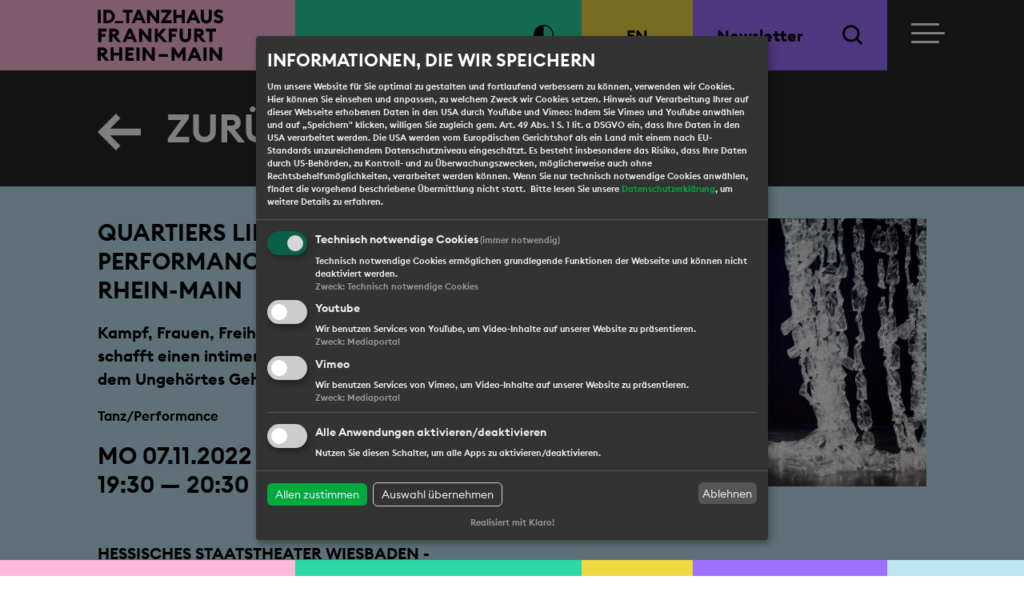

--- FILE ---
content_type: text/html; charset=utf-8
request_url: https://www.idtanzhausfrm.de/de/projekte/tanzkalender/quartiers-libres-performance-tanzfestival-rhein-main/
body_size: 5682
content:
<!DOCTYPE html>
<html lang="de">
<head>
	<meta charset="utf-8" />
	<title>Quartiers Libres/ Performance | Tanzfestival Rhein-Main  - ID_Tanzhaus Frankfurt Rhein-Main</title>
	<meta name="description" content="" />
	<meta name="keywords" content="" />
	<meta name="robots" content="index, follow, noarchive" />
	<meta name="viewport" content="width=device-width, initial-scale=1.0">
	<link rel="canonical" href="https://www.idtanzhausfrm.de/de/projekte/tanzkalender/quartiers-libres-performance-tanzfestival-rhein-main/" />
	<link rel="icon" type="image/png" href="/favicon.png">

	<link rel="stylesheet" href="/resources/css/fonts/font_style.css" type="text/css" media="all"/>
	<link rel="stylesheet" href="/resources/css/bootstrap/bootstrap.css" type="text/css" media="all"/>
	<link rel="stylesheet" href="/resources/css/slick.css" type="text/css" media="all"/>
	<link rel="stylesheet" href="/resources/css/slick-theme.css" type="text/css" media="all"/>
	<link rel="stylesheet" href="/resources/css/ekko-lightbox.css" type="text/css" media="all"/>
	<link rel="stylesheet" href="/resources/libs/datetimepicker/jquery.datetimepicker.min.css" type="text/css" media="all"/>
	<link rel="stylesheet" href="/resources/libs/klaro/klaro.css" type="text/css" media="all"/>
	<link rel="stylesheet" href="/resources/css/style.css?1769202005" type="text/css" media="all"/>
	<link rel="alternate" hreflang="de" href="https://www.idtanzhausfrm.de/de/projekte/tanzkalender/quartiers-libres-performance-tanzfestival-rhein-main/" />
	<link rel="alternate" hreflang="en" href="https://www.idtanzhausfrm.de/en/projects/dance-calendar/quartiers-libres-performance-tanzfestival-rhein-main/" />
</head>
<body >

<nav class="targetNav" aria-label="Übersprungnavigation">
	<a href="#pageContent" class="js-scrollTo">Zum Inhalt</a>
	<a href="#menuToggle" class="js-scrollTo">Zur Navigation</a>
	<a href="#pagefooter" class="js-scrollTo">Zum Fußbereich</a>
</nav>

<header aria-label="Kopfbereich mit Hauptnavigation, Logo, Kontrasteinstellung, Sprachwechsel, Suche">
	<div class="containerWrapper">
		<div class="edgeContainer edgeLeft bgThemeRedlight"></div>
		<div class="container">
			<div class="row headerRow">
				<div class="col col-logo offset-1 offset-md-2 bgThemeRedlight d-flex align-items-center logoContainer">
					<a href="/" class="text-logo-header logoHeader" aria-label="Logo ID_Tanzhaus Frankfurt Rhein-Main"><span class="d-none">ID_Tanzhaus<br>Frankfurt<br>Rhein-Main</span></a>
				</div>
				<div class="col col-barriereService bgThemeGreen d-flex align-items-center justify-content-end">
					<ul class="headerToolNav barrierfreeServiceList">
						<li><a href="?highContrast=true" class="btnToolNav btnContrast iconLowContrast" title="Hoher Kontrast" aria-label="Hoher Kontrast"></a></li>
											</ul>
				</div>
				<div class="col col-lang bgThemeYellow d-flex align-items-center justify-content-center">
					<ul class="headerToolNav langList">
						<li><a href="/en/projects/dance-calendar/quartiers-libres-performance-tanzfestival-rhein-main/" class="toolBtn">En</a></li>					</ul>
				</div>
				<div class="col col-service bgThemeViolet d-flex align-items-center">
					<ul class="headerToolNav nlSearchList widthFullSize d-flex justify-content-between">
												<li><a href="/de/newsletter/">Newsletter</a></li>
						<li>
							<button class="btnToolNav btnSearch" aria-label="Suche"><span>Search</span></button>
							<div class="col-24 d-none d-lg-flex align-items-center toolSearchLayer">
								<form class="searchForm offset-1" method="post" action="/de/suche/">
									<fieldset>
										<legend class="d-none">Search</legend>
										<div class="searchFieldGroup">
											<label for="searchterm" class="d-none" >Bitte hier Suchtext eingeben und Enter drücken :)</label>
											<input type="text" class="searchField" placeholder="Bitte hier Suchtext eingeben und Enter drücken :)" id="searchterm" name="searchterm" aria-label="Bitte hier Suchtext eingeben und Enter drücken :)" value="">
										</div>
									</fieldset>
								</form>
							</div>
						</li>
					</ul>
				</div>
				<div class="col col-nav bgThemeBlack d-flex align-items-center">
					<div class="navbarBurger">
						<button id="menuToggle" type="button" class="navbarToggle">
							<span class="sr-only">Toggle navigation</span>
							<span class="icon-bar bar1"></span>
							<span class="icon-bar bar2"></span>
							<span class="icon-bar bar3"></span>
						</button>
					</div>
					
<div class="navPositionContainer">
	<nav class="navContainer" id="pageNavigation" aria-label="Hauptnavigation">
		<div class="navPanel">
			<div class="mainnavToolContainer mntool-lang mb-4">
				<ul class="headerToolNav langList">
					<li><a href="/en/projects/dance-calendar/quartiers-libres-performance-tanzfestival-rhein-main/" class="toolBtn">En</a></li>
				</ul>
			</div>	
			<div id="navigation" class=""><ul class="mainNav"><li class="level1"><a href="/de/id-tanzhaus-frm/" class="js-subnavBtn mainNavLink"><span class="subnavBtn"></span>ID_Tanzhaus FRM</a><div class="subNavContainer"><ul class="subnav"><li class="level2"><a href="/de/id-tanzhaus-frm/ueber-uns/" class="subNavLink">Über Uns</a></li><li class="level2"><a href="/de/id-tanzhaus-frm/beratung/" class="subNavLink">Beratung</a></li><li class="level2"><a href="/de/id-tanzhaus-frm/tanzkalender-archiv/" class="subNavLink">Tanzkalender-Archiv</a></li></ul></div></li><li class="level1 active"><a href="/de/projekte/" class="js-subnavBtn mainNavLink"><span class="subnavBtn"></span>Projekte</a><div class="subNavContainer"><ul class="subnav"><li class="level2 active"><a href="/de/projekte/tanzkalender/" class="subNavLink">Tanzkalender</a></li><li class="level2"><a href="/de/projekte/workshops-weiterbildung/" class="subNavLink">Workshops + Weiterbildung</a></li><li class="level2"><a href="/de/projekte/coffee-hangouts/" class="subNavLink">Coffee Hangouts </a></li><li class="level2"><a href="/de/projekte/open-studios/" class="subNavLink">Open Studios </a></li><li class="level2"><a href="/de/projekte/zukunftslabor/" class="subNavLink">Zukunftslabor</a></li><li class="level2"><a href="/de/projekte/residenzen/" class="subNavLink">Residenzen</a></li><li class="level2"><a href="/de/projekte/veranstaltungen/" class="subNavLink">Veranstaltungen</a></li><li class="level2"><a href="/de/projekte/night-of-dance-vol-1-28-07-2025/" class="subNavLink">NIGHT OF DANCE Vol.1 – 28.07.2025</a></li><li class="level2"><a href="/de/projekte/night-of-dance-vol-2-4-08-2025/" class="subNavLink">NIGHT OF DANCE Vol.2 – 4.08.2025</a></li><li class="level2"><a href="/de/projekte/studio-round/" class="subNavLink">Studio Round</a></li></ul></div></li><li class="level1"><a href="/de/service/" class="js-subnavBtn mainNavLink"><span class="subnavBtn"></span>Service</a><div class="subNavContainer"><ul class="subnav"><li class="level2"><a href="/de/service/kontakt/" class="subNavLink">Kontakt</a></li><li class="level2"><a href="/de/service/presse/" class="subNavLink">Presse</a></li><li class="level2"><a href="/de/service/kalenderformular/" class="subNavLink">Kalenderformular</a></li><li class="level2"><a href="/de/service/social-media/" class="subNavLink">Social Media</a></li></ul></div></li><li class="level1"><a href="/de/news/" class="js-subnavBtn mainNavLink"><span class="subnavBtn"></span>News</a><div class="subNavContainer"><ul class="subnav"><li class="level2"><a href="/de/news/open-calls/" class="subNavLink">Open Calls</a></li><li class="level2"><a href="/de/news/jobs/" class="subNavLink">Jobs</a></li></ul></div></li></ul></div>			
			<div class="mainnavToolContainerWrapper">
				<div class="mainnavToolContainer">
					<ul class="headerToolNav">
						<li class="text-uppercase"><a href="/de/service/kontakt/">Kontakt</a></li>
						<li class="text-uppercase"><a href="/de/service/presse/">Presse</a></li>
						<li class="text-uppercase"><a href="/de/impressum/">Impressum</a></li>
						<li class="text-uppercase"><a href="/de/datenschutz/">Datenschutz</a></li>
					</ul>
				</div>
			</div>			
			<div class="mainnavToolContainerWrapper">
				<div class="mainnavToolContainer">
					<ul class="headerToolNav">
						<li class="text-uppercase"><a href="https://id-frankfurt.com/" class="externelLink" target="_blank" rel="noopener">ID_Frankfurt<br>Independent Dance and Performance e.V.</a></li>
					</ul>
				</div>
			</div>			
			<div class="mainnavToolContainerWrapper">
				<!-- div class="mainnavToolContainer mntool-barriereService">
					<ul class="headerToolNav langList barrierfreeServiceList ">
						<li><a href="?highContrast=true" class="btnToolNav btnContrast iconLowContrast" title="Hoher Kontrast" aria-label="Hoher Kontrast"></a></li>
						<li><a href="/de/einfache-sprache/" class="btnToolNav iconLeichteSprache" title="einfache Sprache" aria-label="einfache Sprache"></a></li>
					</ul>
				</div -->	

				<div class="mainnavToolContainer mntool-service">
					<ul class="headerToolNav nlSearchList">
						<li><a href="https://seu2.cleverreach.com/f/294558-295569/" target="_blank" rel="noopener">Newsletter</a></li>
						<li>
							<a href="/de/suche/">Suche</a>
						</li>
					</ul>
				</div>
			</div>
		</div>	
	</nav>
</div>				</div>

			</div>
		</div>
		<div class="edgeContainer edgeRight bgThemeBlack"></div>
	</div>
</header>
<main id="pageContent">
	<div class="containerWrapper headlineContainer bgThemeBlack">
	<div class="container">
		<div class="row">
			<div class="col-20 offset-1 offset-md-2">
				<div class="headlineContainerContent ">
					<p class="mainHeadline"><a href="javascript:history.back()" class="linkArrowLeft">zurück</a></p>
				</div>
			</div>
		</div>
	</div>
</div>
		<div class="containerWrapper eventContainer bgThemeBluelight">
			<div class="container">
								<div class="row">
					<div class="col-22 offset-1 col-md-9 offset-md-2">
						<div class="eventContainerContent">
							<div class="eventTitle">
								<h1 class="fontSizeX eventHeadline">QUARTIERS LIBRES/ PERFORMANCE | TANZFESTIVAL RHEIN-MAIN <br></h1>								<p class="fontSizeBold noMargBot">Kampf, Frauen, Freiheit - Nadia Beugré Solo schafft einen intimen körperlichen Raum, in dem Ungehörtes Gehör findet. </p>							</div>
							<p class="fontDefaultS margBot20">Tanz/Performance</p>							<div class="datumContainer"><p class="fontSizeX noMargBot">MO 07.11.2022<br>19:30 &mdash; 20:30 Uhr</p></div>							<p class="fontSizeBold text-uppercase margBot40">Hessisches Staatstheater Wiesbaden - Wartburg</p>														<p class="fontSizeBold"><a href="https://www.tanzfestivalrheinmain.de/de/kalender/quartiers-libres-performance/" class="externelLink" target="_blank" rel="noreferrer noopener">Link zur Veranstaltung</a></p>							<a href="https://stth-wi-shop.comfortticket.de/de/tickets/quartiers-libres/gastspiel-wartburg-7-11-2022-19-30" class="appBtn violetBtn maxWidth398 margTop60" target="_blank" rel="noreferrer noopener">Ticket</a>						</div>
					</div>
					<div class="col-22 offset-1 col-md-10 offset-md-1">
						<div class="eventContainerContent">
															<img src="/media/imgW800/quartiers_libres_performance_klein.jpg" title="" alt="" class="d-block img-fluid imgFullsize">
																					</div>
											</div>
				</div>
			</div>
		</div>
					<div class="containerWrapper eventContainer bgThemeYellow">
				<div class="container">
					<div class="row">
						<div class="col-22 offset-1 col-md-14 offset-md-5">
							<div class="eventContainerContent">
								<p>Kampf, Frauen, Freiheit &ndash; in ihrem 2012 uraufgef&uuml;hrten St&uuml;ck Quartiers Libres / Performance konfrontiert uns die Choreografin Nadia Beugr&eacute; mit Vorstellungsinhalten und Tatsachen, die wir am liebsten verdr&auml;ngen. Eine kraftvolle T&auml;nzerin, die singt, tanzt und manchmal auch schreit. Sie droht sich in dem endlosen Mikrofonkabel zu verheddern, das sie wie eine Schlange um den Hals w&uuml;rgt. Eine Welt aus M&uuml;ll nimmt ihr den Raum. Sie k&auml;mpft sich frei, erm&auml;chtigt sich und k&auml;mpft, um die Menschen um sich herum zu erreichen. Denn w&auml;hrend Afrika unter einem Berg von Plastikm&uuml;ll und Abfall ertrinkt, bleibt der globale Norden unt&auml;tig, apathisch und unbeteiligt. Und es ist genau dieser Mangel an Engagement, den Nadia Beugr&eacute; umkehren will, indem sie sich unter das Publikum mischt. Ganz unmittelbar dr&uuml;ckt sie mit ihrem K&ouml;rper all die Dinge aus, die nicht gesagt werden k&ouml;nnen, Gef&uuml;hle, die zu komplex sind. Getragen von beklemmenden Sounds erschafft sie in ihrem Solo einen freien Raum, in dem der Schrei einer afrikanischen Frau nach Gerechtigkeit geh&ouml;rt werden kann.</p>								<p>Choreografie, Performance, B&uuml;hne: Nadia Beugr&eacute; Assistenz: Daouda Keita Dramaturgie: Boris Hennion Kost&uuml;mdesign: Nadia Beugr&eacute;, Boris Hennion Lichtdesign: Erik Houllier Sounddesign: Mathieu Grenier Produktion: Latitudes Contemporaines Tourmanagement, Produktionsleitung: Association Libr&rsquo;Arts / Virginie Dupray</p>								<p>Mit Unterst&uuml;tzung von Centre chor&eacute;graphique national de Montpellier Languedoc-Roussillon, Agora Montpellier Danse, La Place de la Danse &ndash; Centre de D&eacute;veloppement Chor&eacute;graphique de Toulouse. Mit freundlicher Unterst&uuml;tzung des Institut fran&ccedil;ais und des franz&ouml;sischen Ministeriums f&uuml;r Kultur / DGCA.</p>							</div>
						</div>
					</div>
				</div>
			</div>
				</main>

<footer id="pagefooter" aria-label="Fuss der Seite mit Adresse, Pressebereich, Sitemap, Impressum und Datenschutz">
	<div class="containerWrapper bgThemeBlack">
		<div class="edgeContainer edgeLeft"></div>
		<div class="container">
			<div class="row">
				<div class="col-22 offset-1 col-md-10 offset-md-2">
					<div class="footerPanelIntern">
						<address>
							<p>
								<span class="text-uppercase">ID_Tanzhaus Frankfurt Rhein-Main</span><br><br>
								ID_Frankfurt – Independent Dance and Performance e.V.<br>
								Schmidtstr. 12, 60326 Frankfurt am Main<br>
								<a href="mailto:info@idtanzhausfrm.de">info@idtanzhausfrm.de</a>
							</p>
						</address>
					</div>
				</div>
				<div class="col-22 offset-1 col-md-10 offset-md-0">
					<div class="footerPanelIntern footerPanelNav">
						<ul class="footerNav">
														<li class="text-uppercase"><a href="/de/newsletter/">Newsletter</a></li>
							<li class="text-uppercase"><a href="/de/service/kontakt/">Kontakt</a></li>
							<li class="text-uppercase"><a href="/de/service/presse/">Presse</a></li>
							<li class="text-uppercase"><a href="/de/impressum/">Impressum</a></li>
							<li class="text-uppercase"><a href="/de/datenschutz/">Datenschutz</a></li>
						</ul>
						<div class="socialMediaContainer clearfix">
							<p class="socialMediaText">
								<svg xmlns="http://www.w3.org/2000/svg" width="37.149" height="37.303" viewBox="0 0 37.149 37.303">
  <g transform="translate(0.998 1.113)">
    <rect class="svgBackground" width="35" height="35" rx="5" fill="#262626"/>
    <g transform="translate(21.577 17.538)">
      <g transform="translate(-21.423 -17.5)">
        <g>
          <path d="M20.713,9.08h4.605V3.4H20.713a7.215,7.215,0,0,0-6.908,7.522v2.917H9.2v5.68h4.605V33.334h5.833V19.518h5.68V13.685h-5.68V10.768C19.639,9.694,20.253,9.08,20.713,9.08Z" transform="translate(4.769 1.666)" fill="none" stroke="#FFFFFF" stroke-miterlimit="10" stroke-width="2.303"/>
          <path d="M29.113.1H5.933A5.833,5.833,0,0,0,.1,5.933v23.18a5.833,5.833,0,0,0,5.833,5.833h23.18a5.833,5.833,0,0,0,5.833-5.833V5.933A5.833,5.833,0,0,0,29.113.1Z" transform="translate(-0.1 -0.1)" fill="none" stroke="#FFFFFF" stroke-miterlimit="10" stroke-width="2.303"/>
        </g>
      </g>
    </g>
  </g>
</svg>
 @IDTanzhausfrm
							</p>
							<p class="socialMediaText">
								<svg xmlns="http://www.w3.org/2000/svg" width="37.314" height="37.314" viewBox="0 0 37.314 37.314">
  <path d="M6.99,0H30.323a6.991,6.991,0,0,1,6.991,6.991V30.323a6.992,6.992,0,0,1-6.992,6.992H6.99A6.99,6.99,0,0,1,0,30.324V6.99A6.99,6.99,0,0,1,6.99,0Z" fill="#FFFFFF"/>
  <path class="svgBackground" d="M4.676,0H28.008a4.677,4.677,0,0,1,4.677,4.677V28.009a4.676,4.676,0,0,1-4.676,4.676H4.676A4.676,4.676,0,0,1,0,28.008V4.676A4.676,4.676,0,0,1,4.676,0Z" transform="translate(2.315 2.315)" fill="#262626"/>
  <path d="M61.866,42.746H58.419a2.164,2.164,0,0,1-2.161-2.161V37.138a2.164,2.164,0,0,1,2.161-2.161h3.447a2.162,2.162,0,0,1,2.16,2.161v3.447A2.163,2.163,0,0,1,61.866,42.746ZM58.572,40.43h3.14V37.292h-3.14Z" transform="translate(-31.585 -31.307)" fill="#FFFFFF"/>
  <rect width="11.177" height="2.315" transform="translate(24.798 13.079)" fill="#FFFFFF"/>
  <rect width="4.404" height="2.315" transform="translate(1.337 13.079)" fill="#FFFFFF"/>
  <rect width="2.315" height="11.471" transform="translate(5.286 1.157)" fill="#FFFFFF"/>
  <rect width="2.315" height="11.388" transform="translate(9.02 1.157)" fill="#FFFFFF"/>
  <g transform="translate(-31.585 -31.307)">
    <path d="M40.319,48.934h-.388c-2.38,0-4.244-1.47-4.244-3.345s1.864-3.345,4.244-3.345h.388c2.38,0,4.245,1.469,4.245,3.345S42.7,48.934,40.319,48.934Zm-.388-4.375c-1.178,0-1.929.61-1.929,1.03s.751,1.03,1.929,1.03h.388c1.178,0,1.93-.61,1.93-1.03s-.752-1.03-1.93-1.03Z" fill="#FFFFFF"/>
  </g>
  <path d="M50.425,59.149a8.813,8.813,0,1,1,8.813-8.812A8.823,8.823,0,0,1,50.425,59.149Zm0-15.311a6.5,6.5,0,1,0,6.5,6.5A6.506,6.506,0,0,0,50.425,43.838Z" transform="translate(-31.585 -31.307)" fill="#FFFFFF"/>
  <g transform="translate(-31.585 -31.307)">
    <path d="M50.425,54.891a4.554,4.554,0,1,1,4.554-4.555A4.559,4.559,0,0,1,50.425,54.891Zm0-6.994a2.439,2.439,0,1,0,2.439,2.439A2.442,2.442,0,0,0,50.425,47.9Z" fill="#FFFFFF"/>
  </g>
</svg>
 @idtanzhausfrm
							</p>
						</div>
					</div>
				</div>
			</div>
		</div>
		<div class="edgeContainer edgeRight"></div>
	</div>
	<div class="containerWrapper bgThemeWhite">
		<div class="edgeContainer edgeLeft"></div>
		<div class="container footerContainerExtern">
			<div class="row mb-4">
				<div class="col-22 offset-1 col-md-10 offset-md-2 col-lg-10 offset-lg-2 col-xl-8 offset-xl-2">
					<div class="footerPanelExtern idFrankfurtPanel pb-0">
						<p class="text-uppercase">Eine Initiative von <a href="https://id-frankfurt.com/" class="externelLink" target="_blank" rel="noopener">ID_Frankfurt – Independent Dance and Performance e.V.</a></p>
					</div>
				</div>
				<div class="col-22 offset-1 col-md-10 offset-md-0 col-lg-10 offset-lg-0 col-xl-8 offset-xl-2">
					<!--<a href="https://id-frankfurt.com/" target="_blank" rel="noopener"><img src="/resources/images/logos/logo_id-frankfurt.gif" class="logoFooter logoIdFrankfurt"></a>//-->
                    <a href="https://id-frankfurt.com/" target="_blank" rel="noopener"><img src="/resources/images/logos/ID_Frankfurt_Logo_black_Web.svg" alt="ID_ Frankfurt" class="logoFooter logoIdFrankfurt"></a>
				</div>
			</div>
			<div class="row">
				<div class="col-22 offset-1 col-md-20 offset-md-2 col-xl-10 offset-xl-2">
					<div class="footerPanelExtern">
						<p>Gefördert durch das Kulturamt der Stadt Frankfurt am Main und das Hessische Ministerium für Wissenschaft und Forschung, Kunst und Kunst.</p>
					</div>
				</div>
			</div>
			<div class="row">
				<div class="col-22 offset-1 col-md-20 offset-md-2 col-xl-16 offset-xl-2">
					<div class="footerPanelExtern footerPanelLogos">
						<div class="logoContainer">
												<img src="/resources/images/logos/logo_kulturamt.jpg" alt="Kulturamt Stadt Frankfurt am Main" class="logoFooter" width="340" style="margin-bottom:40px;">	
												<img src="/resources/images/logos/logo_hmwk_lang.png" class="logoFooter" alt="Hessisches Ministerium für Wissenschaft und Kunst" width="280">							
						</div>
					</div>
				</div>
			</div>
		</div>
		<div class="edgeContainer edgeRight"></div>
	</div>
</footer>

<div class="containerWrapper fixedBottom">
	<div class="edgeContainer edgeLeft bgThemeRedlight"></div>
	<div class="container">
		<div class="row headerRow" style="height: 20px;">
			<div class="col col-logo offset-1 offset-md-2 bgThemeRedlight"></div>
			<div class="col col-barriereService bgThemeGreen"></div>
			<div class="col col-lang bgThemeYellow"></div>
			<div class="col col-service bgThemeViolet"></div>
			<div class="col col-nav bgThemeBluelight"></div>
		</div>
	</div>
	<div class="edgeContainer edgeRight bgThemeBluelight"></div>
</div>

<script src="/resources/js/jquery-3.5.1.min.js"></script>
<script src="/resources/js/bootstrap.min.js"></script>
<script src="/resources/js/slick.min.js"></script>
<script src="/resources/js/ekko-lightbox.min.js"></script>
<script src="/resources/libs/klaro/config.js"></script>
<script src="/resources/libs/klaro/klaro.js"></script>
<script src="/resources/js/app.js"></script>
<script src="/resources/libs/datetimepicker/jquery.datetimepicker.full.js"></script>
<script src="/resources/js/eventform-app-init.js?v=1769202005"></script>
    
<script src="/resources/js/gsap-3.6.1.min.js"></script>   
<script src="/resources/js/ScrollTrigger.min.js"></script>  
<script src="/resources/js/animation_app.js"></script>    
    






</body>
</html>

--- FILE ---
content_type: text/css
request_url: https://www.idtanzhausfrm.de/resources/libs/klaro/klaro.css
body_size: 1384
content:
.klaro .cookie-modal, .klaro .cookie-notice {
  /* The switch - the box around the slider */
  font-size: 14px;
}

.klaro .cookie-modal .switch, .klaro .cookie-notice .switch {
  position: relative;
  display: inline-block;
  width: 50px;
  height: 30px;
}

.klaro .cookie-modal .cm-app-input:checked + .cm-app-label .slider, .klaro .cookie-notice .cm-app-input:checked + .cm-app-label .slider {
  background-color: #0885BA;
}

.klaro .cookie-modal .cm-app-input.required:checked + .cm-app-label .slider, .klaro .cookie-notice .cm-app-input.required:checked + .cm-app-label .slider {
  opacity: 0.8;
  background-color: #006A4E;
  cursor: not-allowed;
}

.klaro .cookie-modal .slider, .klaro .cookie-notice .slider {
  box-shadow: 0 4px 6px 0 rgba(0, 0, 0, 0.2), 5px 5px 10px 0 rgba(0, 0, 0, 0.19);
}

.klaro .cookie-modal .cm-app-input, .klaro .cookie-notice .cm-app-input {
  position: absolute;
  top: 0;
  left: 0;
  opacity: 0;
  width: 50px;
  height: 30px;
}

.klaro .cookie-modal .cm-app-label, .klaro .cookie-notice .cm-app-label {
  /* The slider */
  /* Rounded sliders */
}

.klaro .cookie-modal .cm-app-label .slider, .klaro .cookie-notice .cm-app-label .slider {
  position: absolute;
  cursor: pointer;
  top: 0;
  left: 0;
  right: 0;
  bottom: 0;
  background-color: #ccc;
  -webkit-transition: .4s;
  transition: .4s;
  width: 50px;
  display: inline-block;
}

.klaro .cookie-modal .cm-app-label .slider:before, .klaro .cookie-notice .cm-app-label .slider:before {
  position: absolute;
  content: "";
  height: 20px;
  width: 20px;
  left: 5px;
  bottom: 5px;
  background-color: white;
  -webkit-transition: .4s;
  transition: .4s;
}

.klaro .cookie-modal .cm-app-label .slider.round, .klaro .cookie-notice .cm-app-label .slider.round {
  border-radius: 30px;
}

.klaro .cookie-modal .cm-app-label .slider.round:before, .klaro .cookie-notice .cm-app-label .slider.round:before {
  border-radius: 50%;
}

.klaro .cookie-modal .cm-app-label input:focus + .slider, .klaro .cookie-notice .cm-app-label input:focus + .slider {
  box-shadow: 0 0 1px #0885BA;
}

.klaro .cookie-modal .cm-app-label input:checked + .slider:before, .klaro .cookie-notice .cm-app-label input:checked + .slider:before {
  -webkit-transform: translateX(20px);
  -ms-transform: translateX(20px);
  transform: translateX(20px);
}

.klaro .cookie-modal .cm-app-input:focus + .cm-app-label .slider, .klaro .cookie-notice .cm-app-input:focus + .cm-app-label .slider {
  box-shadow: 0 4px 6px 0 rgba(125, 125, 125, 0.2), 5px 5px 10px 0 rgba(125, 125, 125, 0.19);
}

.klaro .cookie-modal .cm-app-input:checked + .cm-app-label .slider:before, .klaro .cookie-notice .cm-app-input:checked + .cm-app-label .slider:before {
  -webkit-transform: translateX(20px);
  -ms-transform: translateX(20px);
  transform: translateX(20px);
}

.klaro .cookie-modal .slider, .klaro .cookie-notice .slider {
  box-shadow: 0 4px 6px 0 rgba(0, 0, 0, 0.2), 5px 5px 10px 0 rgba(0, 0, 0, 0.19);
}

.klaro .cookie-modal a, .klaro .cookie-notice a {
  color: #00AA3E;
  text-decoration: none;
}

.klaro .cookie-modal p, .klaro .cookie-modal strong, .klaro .cookie-modal h1, .klaro .cookie-modal h2, .klaro .cookie-modal ul, .klaro .cookie-modal li, .klaro .cookie-notice p, .klaro .cookie-notice strong, .klaro .cookie-notice h1, .klaro .cookie-notice h2, .klaro .cookie-notice ul, .klaro .cookie-notice li {
  font-family: inherit;
  color: #eee;
}

.klaro .cookie-modal p, .klaro .cookie-modal h1, .klaro .cookie-modal h2, .klaro .cookie-modal ul, .klaro .cookie-modal li, .klaro .cookie-notice p, .klaro .cookie-notice h1, .klaro .cookie-notice h2, .klaro .cookie-notice ul, .klaro .cookie-notice li {
  display: block;
  text-align: left;
  margin: 0;
  padding: 0;
  margin-top: 0.7em;
}

.klaro .cookie-modal .cm-link, .klaro .cookie-notice .cm-link {
  padding-left: 4px;
  vertical-align: middle;
}

.klaro .cookie-modal .cm-btn, .klaro .cookie-notice .cm-btn {
  background: #555;
  color: #eee;
  border-radius: 6px;
  padding: 6px 10px;
  margin-right: 0.5em;
  border: 0;
}

.klaro .cookie-modal .cm-btn:disabled, .klaro .cookie-notice .cm-btn:disabled {
  opacity: 0.5;
}

.klaro .cookie-modal .cm-btn.cm-btn-sm, .klaro .cookie-notice .cm-btn.cm-btn-sm {
  padding: 0.4em;
  font-size: 1em;
}

.klaro .cookie-modal .cm-btn.cm-btn-close, .klaro .cookie-notice .cm-btn.cm-btn-close {
  background: #eee;
  color: #000;
}

.klaro .cookie-modal .cm-btn.cm-btn-success, .klaro .cookie-notice .cm-btn.cm-btn-success {
  background: #00AA3E;
}

.klaro .cookie-modal .cm-btn.cm-btn-info, .klaro .cookie-notice .cm-btn.cm-btn-info {
  background: #0885BA;
}

.klaro .cookie-modal .cm-btn.cm-btn-right, .klaro .cookie-notice .cm-btn.cm-btn-right {
  float: right;
  margin-left: 0.5em;
  margin-right: 0;
}

.klaro .cookie-modal {
  width: 100%;
  height: 100%;
  position: fixed;
  overflow: hidden;
  left: 0;
  top: 0;
  z-index: 1000;
}

.klaro .cookie-modal .cm-bg {
  background: rgba(0, 0, 0, 0.5);
  height: 100%;
  width: 100%;
  position: fixed;
  top: 0;
  left: 0;
}

.klaro .cookie-modal .cm-modal {
  z-index: 1001;
  box-shadow: 0 4px 6px 0 rgba(0, 0, 0, 0.2), 5px 5px 10px 0 rgba(0, 0, 0, 0.19);
  width: 100%;
  max-height: 98%;
  top: 50%;
  transform: translateY(-50%);
  position: fixed;
  overflow: auto;
  background: #333;
  color: #eee;
}

@media (min-width: 1024px) {
  .klaro .cookie-modal .cm-modal {
    border-radius: 4px;
    position: relative;
    margin: 0 auto;
    max-width: 640px;
    height: auto;
    width: auto;
  }
}

.klaro .cookie-modal .cm-modal .hide {
  border: none;
  background: none;
  position: absolute;
  top: 20px;
  right: 20px;
  z-index: 1;
}

.klaro .cookie-modal .cm-modal .hide svg {
  stroke: #eee;
}

.klaro .cookie-modal .cm-modal .cm-footer {
  padding: 1em;
  border-top: 1px solid #555;
}

.klaro .cookie-modal .cm-modal .cm-footer-buttons::before, .klaro .cookie-modal .cm-modal .cm-footer-buttons::after {
  content: " ";
  display: table;
}

.klaro .cookie-modal .cm-modal .cm-footer-buttons::after {
  clear: both;
}

.klaro .cookie-modal .cm-modal .cm-footer .cm-powered-by {
  font-size: 0.8em;
  padding-top: 4px;
  text-align: center;
}

.klaro .cookie-modal .cm-modal .cm-footer .cm-powered-by a {
  color: #999;
}

.klaro .cookie-modal .cm-modal .cm-header {
  padding: 1em;
  padding-right: 24px;
  border-bottom: 1px solid #555;
}

.klaro .cookie-modal .cm-modal .cm-header h1 {
  margin: 0;
  font-size: 2em;
  display: block;
}

.klaro .cookie-modal .cm-modal .cm-header h1.title {
  padding-right: 20px;
}

.klaro .cookie-modal .cm-modal .cm-body {
  padding: 1em;
}

.klaro .cookie-modal .cm-modal .cm-body ul {
  display: block;
}

.klaro .cookie-modal .cm-modal .cm-body span {
  display: inline-block;
  width: auto;
}

.klaro .cookie-modal .cm-modal .cm-body ul.cm-apps {
  padding: 0;
  margin: 0;
}

.klaro .cookie-modal .cm-modal .cm-body ul.cm-apps li.cm-app {
  position: relative;
  line-height: 20px;
  vertical-align: middle;
  padding-left: 60px;
  min-height: 40px;
}

.klaro .cookie-modal .cm-modal .cm-body ul.cm-apps li.cm-app:first-child {
  margin-top: 0;
}

.klaro .cookie-modal .cm-modal .cm-body ul.cm-apps li.cm-app .switch {
  position: absolute;
  left: 0;
}

.klaro .cookie-modal .cm-modal .cm-body ul.cm-apps li.cm-app p {
  margin-top: 0;
}

.klaro .cookie-modal .cm-modal .cm-body ul.cm-apps li.cm-app p.purposes {
  font-size: 0.8em;
  color: #999;
}

.klaro .cookie-modal .cm-modal .cm-body ul.cm-apps li.cm-app.cm-toggle-all {
  border-top: 1px solid #555;
  padding-top: 1em;
}

.klaro .cookie-modal .cm-modal .cm-body ul.cm-apps li.cm-app span.cm-app-title {
  font-weight: 600;
}

.klaro .cookie-modal .cm-modal .cm-body ul.cm-apps li.cm-app span.cm-opt-out, .klaro .cookie-modal .cm-modal .cm-body ul.cm-apps li.cm-app span.cm-required {
  padding-left: 0.2em;
  font-size: 0.8em;
  color: #999;
}

.klaro .cookie-notice {
  background: #333;
  z-index: 999;
  position: fixed;
  width: 100%;
  bottom: 0;
  right: 0;
}

@media (min-width: 990px) {
  .klaro .cookie-notice {
    box-shadow: 0 4px 6px 0 rgba(0, 0, 0, 0.2), 5px 5px 10px 0 rgba(0, 0, 0, 0.19);
    border-radius: 4px;
    position: fixed;
    bottom: 20px;
    right: 20px;
    max-width: 320px;
  }
}

@media (max-width: 989px) {
  .klaro .cookie-notice {
    border: none;
    border-radius: 0;
  }
}

.klaro .cookie-notice .cn-body {
  margin-bottom: 0;
  margin-right: 0;
  bottom: 0;
  padding: 1em;
  padding-top: 0;
}

.klaro .cookie-notice .cn-body p {
  margin-bottom: 0.5em;
}

.klaro .cookie-notice .cn-body p.cn-changes {
  text-decoration: underline;
}

.klaro .cookie-notice .cn-body .cn-learn-more {
  display: inline-block;
}

.klaro .cookie-notice .cn-body p.cn-ok {
  padding-top: 0.5em;
  margin: 0;
}

.klaro .cookie-notice-hidden {
  display: none !important;
}



--- FILE ---
content_type: image/svg+xml
request_url: https://www.idtanzhausfrm.de/resources/images/logos/ID_Frankfurt_Logo_black_Web.svg
body_size: 403
content:
<?xml version="1.0" encoding="UTF-8"?><svg id="Ebene_1" xmlns="http://www.w3.org/2000/svg" viewBox="0 0 262.6 68.38"><path d="m81.32,21.82h13.24v4.56h-8.42v3.84h6.58v4.56h-6.58v8.34h-4.82v-21.3Zm17.12,0h8.48c4.06,0,6.67,2.88,6.67,6.42,0,2.76-1.48,4.53-4.21,5.49l7.61,9.39h-5.79l-7.15-8.79h-.79v8.79h-4.82v-21.3Zm7.91,8.46c1.42,0,2.46-.81,2.46-2.04,0-1.29-1.03-2.04-2.46-2.04h-3.09v4.08h3.09Zm19.67-8.46h4.36l9.21,21.3h-5.03l-1.91-4.5h-8.91l-1.91,4.5h-5.03l9.21-21.3Zm4.88,12.66l-2.7-6.42-2.7,6.42h5.39Zm26.85,8.64l-10.48-13.17v13.17h-4.82v-21.3h4.15l10.46,13.14v-13.14h4.85v21.3h-4.15Zm9.3-21.3h4.79v8.91l7.3-8.91h5.91l-8.48,10.23,10.21,11.07h-6.18l-8.76-9.54v9.54h-4.79v-21.3Zm21.81,0h13.24v4.56h-8.42v3.84h6.58v4.56h-6.58v8.34h-4.82v-21.3Zm16.88,12.87v-12.87h4.82v12.93c0,2.55,1.63,4.11,4.03,4.11s4.03-1.56,4.03-4.11v-12.93h4.82v12.87c0,5.31-3.7,8.79-8.85,8.79s-8.85-3.48-8.85-8.79Zm22.6-12.87h8.48c4.06,0,6.67,2.88,6.67,6.42,0,2.76-1.48,4.53-4.21,5.49l7.61,9.39h-5.79l-7.15-8.79h-.79v8.79h-4.82v-21.3Zm7.91,8.46c1.42,0,2.46-.81,2.46-2.04,0-1.29-1.03-2.04-2.46-2.04h-3.09v4.08h3.09Zm15.97-3.9h-5.49v-4.56h15.88v4.56h-5.55v16.74h-4.85v-16.74Zm-183.83,42H0V0h68.38v68.38Zm-64.63-3.75h60.88V3.75H3.75v60.88ZM13.77,21.77h4.75v21.41h-4.75v-21.41Zm9.07,0h7.22c5.97,0,10.81,4.76,10.81,10.7s-4.84,10.7-10.81,10.7h-7.22v-21.41Zm7.22,17.01c3.58,0,6-2.86,6-6.3s-2.42-6.3-6-6.3h-2.48v12.6h2.48Zm11.55,4.4h12.99v3.44h-12.99v-3.44Z"/></svg>

--- FILE ---
content_type: image/svg+xml
request_url: https://www.idtanzhausfrm.de/resources/images/logos/tanzhaus_schriftzug.svg
body_size: 1089
content:
<?xml version="1.0" encoding="utf-8"?>
<!-- Generator: Adobe Illustrator 25.2.1, SVG Export Plug-In . SVG Version: 6.00 Build 0)  -->
<svg version="1.1" id="Ebene_1" xmlns="http://www.w3.org/2000/svg" xmlns:xlink="http://www.w3.org/1999/xlink" x="0px" y="0px"
	 viewBox="0 0 121.5 50" style="enable-background:new 0 0 121.5 50;" xml:space="preserve">
<style type="text/css">
	.st0{fill:#010102;}
</style>
<g id="Ebene_1_1_">
</g>
<g>
	<path class="st0" d="M0.2,0.2h2.9v13H0.2V0.2z"/>
	<path class="st0" d="M5.7,0.2h4.4c3.6,0,6.6,2.9,6.6,6.5s-2.9,6.5-6.6,6.5H5.7V0.2z M10.1,10.6c2.2,0,3.7-1.7,3.7-3.8
		c0-2.1-1.5-3.8-3.7-3.8H8.6v7.7H10.1z"/>
	<path class="st0" d="M16.8,11.2h7.9v2.1h-7.9V11.2z"/>
	<path class="st0" d="M27.7,3h-3.3V0.2h9.5V3h-3.3v10.3h-2.9V3z"/>
	<path class="st0" d="M38.4,0.2H41l5.5,13h-3l-1.1-2.8h-5.3l-1.1,2.8h-3L38.4,0.2z M41.3,8L39.7,4L38.1,8H41.3z"/>
	<path class="st0" d="M57,13.3l-6.3-8.1v8.1h-2.9v-13h2.5l6.3,8v-8h2.9v13H57z"/>
	<path class="st0" d="M61.5,11.3L67.4,3h-5.8V0.2h9.8v2l-5.9,8.2h6.1v2.8h-10V11.3z"/>
	<path class="st0" d="M73.4,0.2h2.9v5.1h5.2V0.2h2.9v13h-2.9V8.1h-5.2v5.2h-2.9V0.2z"/>
	<path class="st0" d="M91.2,0.2h2.6l5.5,13h-3l-1.1-2.8h-5.3l-1.1,2.8h-3L91.2,0.2z M94.1,8L92.5,4L90.9,8H94.1z"/>
	<path class="st0" d="M99.9,8.1V0.2h2.9v7.9c0,1.6,1,2.5,2.4,2.5c1.4,0,2.4-1,2.4-2.5V0.2h2.9v7.9c0,3.3-2.2,5.4-5.3,5.4
		C102.1,13.5,99.9,11.4,99.9,8.1z"/>
	<path class="st0" d="M112.1,11.2l2.2-1.9c0.6,0.9,1.7,1.5,2.7,1.5c1,0,1.6-0.5,1.6-1.1c0-0.7-0.5-1.1-1.8-1.6l-0.9-0.3
		c-2.1-0.7-3.3-2-3.3-3.8c0-2.5,1.9-4,4.5-4c1.6,0,3,0.5,4.2,1.8l-1.9,2c-0.6-0.7-1.4-1.1-2.2-1.1c-0.8,0-1.6,0.3-1.6,1
		c0,0.7,0.6,1,2,1.5l0.9,0.3c1.9,0.7,3.1,1.9,3.1,3.9c0,2.4-1.9,4-4.6,4C114.8,13.5,113.1,12.6,112.1,11.2z"/>
	<path class="st0" d="M0.6,18.6h8.1v2.8H3.6v2.4h4v2.8h-4v5.1h-3V18.6z"/>
	<path class="st0" d="M11.3,18.6h5.2c2.5,0,4.1,1.8,4.1,3.9c0,1.7-0.9,2.8-2.6,3.4l4.7,5.8h-3.5l-4.4-5.4h-0.5v5.4h-3V18.6z
		 M16.2,23.8c0.9,0,1.5-0.5,1.5-1.2c0-0.8-0.6-1.2-1.5-1.2h-1.9v2.5H16.2z"/>
	<path class="st0" d="M29.9,18.6h2.7l5.6,13h-3.1l-1.2-2.8h-5.5l-1.2,2.8h-3.1L29.9,18.6z M32.9,26.3l-1.7-3.9l-1.7,3.9H32.9z"/>
	<path class="st0" d="M49.5,31.6l-6.4-8.1v8.1h-3v-13h2.5l6.4,8v-8h3v13H49.5z"/>
	<path class="st0" d="M55.4,18.6h2.9V24l4.5-5.5h3.6l-5.2,6.3l6.3,6.8h-3.8l-5.4-5.8v5.8h-2.9V18.6z"/>
	<path class="st0" d="M68.9,18.6H77v2.8h-5.2v2.4h4v2.8h-4v5.1h-3V18.6z"/>
	<path class="st0" d="M79.4,26.5v-7.9h3v7.9c0,1.6,1,2.5,2.5,2.5s2.5-1,2.5-2.5v-7.9h2.9v7.9c0,3.3-2.3,5.4-5.4,5.4
		C81.7,31.9,79.4,29.7,79.4,26.5z"/>
	<path class="st0" d="M93.4,18.6h5.2c2.5,0,4.1,1.8,4.1,3.9c0,1.7-0.9,2.8-2.6,3.4l4.7,5.8h-3.5l-4.4-5.4h-0.5v5.4h-2.9V18.6z
		 M98.3,23.8c0.9,0,1.5-0.5,1.5-1.2c0-0.8-0.6-1.2-1.5-1.2h-1.9v2.5H98.3z"/>
	<path class="st0" d="M108.2,21.4h-3.4v-2.8h9.7v2.8h-3.4v10.3h-3V21.4z"/>
	<path class="st0" d="M0,37h5.2c2.5,0,4.1,1.8,4.1,3.9c0,1.7-0.9,2.8-2.6,3.4l4.7,5.8H7.8l-4.4-5.4H3V50H0V37z M4.8,42.1
		c0.9,0,1.5-0.5,1.5-1.2c0-0.8-0.6-1.2-1.5-1.2H3v2.5H4.8z"/>
	<path class="st0" d="M12.5,37h3v5.1h5.3V37h3v13h-3v-5.2h-5.3V50h-3V37z"/>
	<path class="st0" d="M26.8,37h8.3v2.8h-5.4v2.3H34v2.8h-4.3v2.3h5.4V50h-8.3V37z"/>
	<path class="st0" d="M37.6,37h3v13h-3V37z"/>
	<path class="st0" d="M52.9,50l-6.4-8.1V50h-3V37h2.5l6.4,8v-8h3v13H52.9z"/>
	<path class="st0" d="M59,43.5h9v2.6h-9V43.5z"/>
	<path class="st0" d="M71.6,37h2.7l4.1,6.7l4.1-6.7h2.7v13h-3v-7.5l-2.9,4.7h-1.9l-2.9-4.7V50h-2.9V37z"/>
	<path class="st0" d="M92.4,37h2.7l5.6,13h-3.1l-1.2-2.8h-5.5L89.9,50h-3.1L92.4,37z M95.4,44.7l-1.7-3.9l-1.7,3.9H95.4z"/>
	<path class="st0" d="M102.4,37h3v13h-3V37z"/>
	<path class="st0" d="M117.7,50l-6.4-8.1V50h-2.9V37h2.5l6.4,8v-8h3v13H117.7z"/>
</g>
</svg>


--- FILE ---
content_type: application/javascript
request_url: https://www.idtanzhausfrm.de/resources/libs/datetimepicker/jquery.datetimepicker.full.js
body_size: 28247
content:
/*!
 * @copyright Copyright &copy; Kartik Visweswaran, Krajee.com, 2014 - 2016
 * @version 1.3.4
 *
 * Date formatter utility library that allows formatting date/time variables or Date objects using PHP DateTime format.
 * @see http://php.net/manual/en/function.date.php
 *
 * For more JQuery plugins visit http://plugins.krajee.com
 * For more Yii related demos visit http://demos.krajee.com
 */var DateFormatter;!function(){"use strict";var t,e,r,n,a,u,i;u=864e5,i=3600,t=function(t,e){return"string"==typeof t&&"string"==typeof e&&t.toLowerCase()===e.toLowerCase()},e=function(t,r,n){var a=n||"0",u=t.toString();return u.length<r?e(a+u,r):u},r=function(t){var e,n;for(t=t||{},e=1;e<arguments.length;e++)if(n=arguments[e])for(var a in n)n.hasOwnProperty(a)&&("object"==typeof n[a]?r(t[a],n[a]):t[a]=n[a]);return t},n=function(t,e){for(var r=0;r<e.length;r++)if(e[r].toLowerCase()===t.toLowerCase())return r;return-1},a={dateSettings:{days:["Sunday","Monday","Tuesday","Wednesday","Thursday","Friday","Saturday"],daysShort:["Sun","Mon","Tue","Wed","Thu","Fri","Sat"],months:["January","February","March","April","May","June","July","August","September","October","November","December"],monthsShort:["Jan","Feb","Mar","Apr","May","Jun","Jul","Aug","Sep","Oct","Nov","Dec"],meridiem:["AM","PM"],ordinal:function(t){var e=t%10,r={1:"st",2:"nd",3:"rd"};return 1!==Math.floor(t%100/10)&&r[e]?r[e]:"th"}},separators:/[ \-+\/\.T:@]/g,validParts:/[dDjlNSwzWFmMntLoYyaABgGhHisueTIOPZcrU]/g,intParts:/[djwNzmnyYhHgGis]/g,tzParts:/\b(?:[PMCEA][SDP]T|(?:Pacific|Mountain|Central|Eastern|Atlantic) (?:Standard|Daylight|Prevailing) Time|(?:GMT|UTC)(?:[-+]\d{4})?)\b/g,tzClip:/[^-+\dA-Z]/g},DateFormatter=function(t){var e=this,n=r(a,t);e.dateSettings=n.dateSettings,e.separators=n.separators,e.validParts=n.validParts,e.intParts=n.intParts,e.tzParts=n.tzParts,e.tzClip=n.tzClip},DateFormatter.prototype={constructor:DateFormatter,getMonth:function(t){var e,r=this;return e=n(t,r.dateSettings.monthsShort)+1,0===e&&(e=n(t,r.dateSettings.months)+1),e},parseDate:function(e,r){var n,a,u,i,s,o,c,f,l,h,d=this,g=!1,m=!1,p=d.dateSettings,y={date:null,year:null,month:null,day:null,hour:0,min:0,sec:0};if(!e)return null;if(e instanceof Date)return e;if("U"===r)return u=parseInt(e),u?new Date(1e3*u):e;switch(typeof e){case"number":return new Date(e);case"string":break;default:return null}if(n=r.match(d.validParts),!n||0===n.length)throw new Error("Invalid date format definition.");for(a=e.replace(d.separators,"\x00").split("\x00"),u=0;u<a.length;u++)switch(i=a[u],s=parseInt(i),n[u]){case"y":case"Y":if(!s)return null;l=i.length,y.year=2===l?parseInt((70>s?"20":"19")+i):s,g=!0;break;case"m":case"n":case"M":case"F":if(isNaN(s)){if(o=d.getMonth(i),!(o>0))return null;y.month=o}else{if(!(s>=1&&12>=s))return null;y.month=s}g=!0;break;case"d":case"j":if(!(s>=1&&31>=s))return null;y.day=s,g=!0;break;case"g":case"h":if(c=n.indexOf("a")>-1?n.indexOf("a"):n.indexOf("A")>-1?n.indexOf("A"):-1,h=a[c],c>-1)f=t(h,p.meridiem[0])?0:t(h,p.meridiem[1])?12:-1,s>=1&&12>=s&&f>-1?y.hour=s+f-1:s>=0&&23>=s&&(y.hour=s);else{if(!(s>=0&&23>=s))return null;y.hour=s}m=!0;break;case"G":case"H":if(!(s>=0&&23>=s))return null;y.hour=s,m=!0;break;case"i":if(!(s>=0&&59>=s))return null;y.min=s,m=!0;break;case"s":if(!(s>=0&&59>=s))return null;y.sec=s,m=!0}if(g===!0&&y.year&&y.month&&y.day)y.date=new Date(y.year,y.month-1,y.day,y.hour,y.min,y.sec,0);else{if(m!==!0)return null;y.date=new Date(0,0,0,y.hour,y.min,y.sec,0)}return y.date},guessDate:function(t,e){if("string"!=typeof t)return t;var r,n,a,u,i,s,o=this,c=t.replace(o.separators,"\x00").split("\x00"),f=/^[djmn]/g,l=e.match(o.validParts),h=new Date,d=0;if(!f.test(l[0]))return t;for(a=0;a<c.length;a++){if(d=2,i=c[a],s=parseInt(i.substr(0,2)),isNaN(s))return null;switch(a){case 0:"m"===l[0]||"n"===l[0]?h.setMonth(s-1):h.setDate(s);break;case 1:"m"===l[0]||"n"===l[0]?h.setDate(s):h.setMonth(s-1);break;case 2:if(n=h.getFullYear(),r=i.length,d=4>r?r:4,n=parseInt(4>r?n.toString().substr(0,4-r)+i:i.substr(0,4)),!n)return null;h.setFullYear(n);break;case 3:h.setHours(s);break;case 4:h.setMinutes(s);break;case 5:h.setSeconds(s)}u=i.substr(d),u.length>0&&c.splice(a+1,0,u)}return h},parseFormat:function(t,r){var n,a=this,s=a.dateSettings,o=/\\?(.?)/gi,c=function(t,e){return n[t]?n[t]():e};return n={d:function(){return e(n.j(),2)},D:function(){return s.daysShort[n.w()]},j:function(){return r.getDate()},l:function(){return s.days[n.w()]},N:function(){return n.w()||7},w:function(){return r.getDay()},z:function(){var t=new Date(n.Y(),n.n()-1,n.j()),e=new Date(n.Y(),0,1);return Math.round((t-e)/u)},W:function(){var t=new Date(n.Y(),n.n()-1,n.j()-n.N()+3),r=new Date(t.getFullYear(),0,4);return e(1+Math.round((t-r)/u/7),2)},F:function(){return s.months[r.getMonth()]},m:function(){return e(n.n(),2)},M:function(){return s.monthsShort[r.getMonth()]},n:function(){return r.getMonth()+1},t:function(){return new Date(n.Y(),n.n(),0).getDate()},L:function(){var t=n.Y();return t%4===0&&t%100!==0||t%400===0?1:0},o:function(){var t=n.n(),e=n.W(),r=n.Y();return r+(12===t&&9>e?1:1===t&&e>9?-1:0)},Y:function(){return r.getFullYear()},y:function(){return n.Y().toString().slice(-2)},a:function(){return n.A().toLowerCase()},A:function(){var t=n.G()<12?0:1;return s.meridiem[t]},B:function(){var t=r.getUTCHours()*i,n=60*r.getUTCMinutes(),a=r.getUTCSeconds();return e(Math.floor((t+n+a+i)/86.4)%1e3,3)},g:function(){return n.G()%12||12},G:function(){return r.getHours()},h:function(){return e(n.g(),2)},H:function(){return e(n.G(),2)},i:function(){return e(r.getMinutes(),2)},s:function(){return e(r.getSeconds(),2)},u:function(){return e(1e3*r.getMilliseconds(),6)},e:function(){var t=/\((.*)\)/.exec(String(r))[1];return t||"Coordinated Universal Time"},I:function(){var t=new Date(n.Y(),0),e=Date.UTC(n.Y(),0),r=new Date(n.Y(),6),a=Date.UTC(n.Y(),6);return t-e!==r-a?1:0},O:function(){var t=r.getTimezoneOffset(),n=Math.abs(t);return(t>0?"-":"+")+e(100*Math.floor(n/60)+n%60,4)},P:function(){var t=n.O();return t.substr(0,3)+":"+t.substr(3,2)},T:function(){var t=(String(r).match(a.tzParts)||[""]).pop().replace(a.tzClip,"");return t||"UTC"},Z:function(){return 60*-r.getTimezoneOffset()},c:function(){return"Y-m-d\\TH:i:sP".replace(o,c)},r:function(){return"D, d M Y H:i:s O".replace(o,c)},U:function(){return r.getTime()/1e3||0}},c(t,t)},formatDate:function(t,e){var r,n,a,u,i,s=this,o="",c="\\";if("string"==typeof t&&(t=s.parseDate(t,e),!t))return null;if(t instanceof Date){for(a=e.length,r=0;a>r;r++)i=e.charAt(r),"S"!==i&&i!==c&&(r>0&&e.charAt(r-1)===c?o+=i:(u=s.parseFormat(i,t),r!==a-1&&s.intParts.test(i)&&"S"===e.charAt(r+1)&&(n=parseInt(u)||0,u+=s.dateSettings.ordinal(n)),o+=u));return o}return""}}}();
/**
 * @preserve jQuery DateTimePicker
 * @homepage http://xdsoft.net/jqplugins/datetimepicker/
 * @author Chupurnov Valeriy (<chupurnov@gmail.com>)
 */

/**
 * @param {jQuery} $
 */
var datetimepickerFactory = function ($) {
	'use strict';

	var default_options  = {
		i18n: {
			ar: { // Arabic
				months: [
					"كانون الثاني", "شباط", "آذار", "نيسان", "مايو", "حزيران", "تموز", "آب", "أيلول", "تشرين الأول", "تشرين الثاني", "كانون الأول"
				],
				dayOfWeekShort: [
					"ن", "ث", "ع", "خ", "ج", "س", "ح"
				],
				dayOfWeek: ["الأحد", "الاثنين", "الثلاثاء", "الأربعاء", "الخميس", "الجمعة", "السبت", "الأحد"]
			},
			ro: { // Romanian
				months: [
					"Ianuarie", "Februarie", "Martie", "Aprilie", "Mai", "Iunie", "Iulie", "August", "Septembrie", "Octombrie", "Noiembrie", "Decembrie"
				],
				dayOfWeekShort: [
					"Du", "Lu", "Ma", "Mi", "Jo", "Vi", "Sâ"
				],
				dayOfWeek: ["Duminică", "Luni", "Marţi", "Miercuri", "Joi", "Vineri", "Sâmbătă"]
			},
			id: { // Indonesian
				months: [
					"Januari", "Februari", "Maret", "April", "Mei", "Juni", "Juli", "Agustus", "September", "Oktober", "November", "Desember"
				],
				dayOfWeekShort: [
					"Min", "Sen", "Sel", "Rab", "Kam", "Jum", "Sab"
				],
				dayOfWeek: ["Minggu", "Senin", "Selasa", "Rabu", "Kamis", "Jumat", "Sabtu"]
			},
			is: { // Icelandic
				months: [
					"Janúar", "Febrúar", "Mars", "Apríl", "Maí", "Júní", "Júlí", "Ágúst", "September", "Október", "Nóvember", "Desember"
				],
				dayOfWeekShort: [
					"Sun", "Mán", "Þrið", "Mið", "Fim", "Fös", "Lau"
				],
				dayOfWeek: ["Sunnudagur", "Mánudagur", "Þriðjudagur", "Miðvikudagur", "Fimmtudagur", "Föstudagur", "Laugardagur"]
			},
			bg: { // Bulgarian
				months: [
					"Януари", "Февруари", "Март", "Април", "Май", "Юни", "Юли", "Август", "Септември", "Октомври", "Ноември", "Декември"
				],
				dayOfWeekShort: [
					"Нд", "Пн", "Вт", "Ср", "Чт", "Пт", "Сб"
				],
				dayOfWeek: ["Неделя", "Понеделник", "Вторник", "Сряда", "Четвъртък", "Петък", "Събота"]
			},
			fa: { // Persian/Farsi
				months: [
					'فروردین', 'اردیبهشت', 'خرداد', 'تیر', 'مرداد', 'شهریور', 'مهر', 'آبان', 'آذر', 'دی', 'بهمن', 'اسفند'
				],
				dayOfWeekShort: [
					'یکشنبه', 'دوشنبه', 'سه شنبه', 'چهارشنبه', 'پنجشنبه', 'جمعه', 'شنبه'
				],
				dayOfWeek: ["یک‌شنبه", "دوشنبه", "سه‌شنبه", "چهارشنبه", "پنج‌شنبه", "جمعه", "شنبه", "یک‌شنبه"]
			},
			ru: { // Russian
				months: [
					'Январь', 'Февраль', 'Март', 'Апрель', 'Май', 'Июнь', 'Июль', 'Август', 'Сентябрь', 'Октябрь', 'Ноябрь', 'Декабрь'
				],
				dayOfWeekShort: [
					"Вс", "Пн", "Вт", "Ср", "Чт", "Пт", "Сб"
				],
				dayOfWeek: ["Воскресенье", "Понедельник", "Вторник", "Среда", "Четверг", "Пятница", "Суббота"]
			},
			uk: { // Ukrainian
				months: [
					'Січень', 'Лютий', 'Березень', 'Квітень', 'Травень', 'Червень', 'Липень', 'Серпень', 'Вересень', 'Жовтень', 'Листопад', 'Грудень'
				],
				dayOfWeekShort: [
					"Ндл", "Пнд", "Втр", "Срд", "Чтв", "Птн", "Сбт"
				],
				dayOfWeek: ["Неділя", "Понеділок", "Вівторок", "Середа", "Четвер", "П'ятниця", "Субота"]
			},
			en: { // English
				months: [
					"January", "February", "March", "April", "May", "June", "July", "August", "September", "October", "November", "December"
				],
				dayOfWeekShort: [
					"Sun", "Mon", "Tue", "Wed", "Thu", "Fri", "Sat"
				],
				dayOfWeek: ["Sunday", "Monday", "Tuesday", "Wednesday", "Thursday", "Friday", "Saturday"]
			},
			el: { // Ελληνικά
				months: [
					"Ιανουάριος", "Φεβρουάριος", "Μάρτιος", "Απρίλιος", "Μάιος", "Ιούνιος", "Ιούλιος", "Αύγουστος", "Σεπτέμβριος", "Οκτώβριος", "Νοέμβριος", "Δεκέμβριος"
				],
				dayOfWeekShort: [
					"Κυρ", "Δευ", "Τρι", "Τετ", "Πεμ", "Παρ", "Σαβ"
				],
				dayOfWeek: ["Κυριακή", "Δευτέρα", "Τρίτη", "Τετάρτη", "Πέμπτη", "Παρασκευή", "Σάββατο"]
			},
			de: { // German
				months: [
					'Januar', 'Februar', 'März', 'April', 'Mai', 'Juni', 'Juli', 'August', 'September', 'Oktober', 'November', 'Dezember'
				],
				dayOfWeekShort: [
					"So", "Mo", "Di", "Mi", "Do", "Fr", "Sa"
				],
				dayOfWeek: ["Sonntag", "Montag", "Dienstag", "Mittwoch", "Donnerstag", "Freitag", "Samstag"]
			},
			nl: { // Dutch
				months: [
					"januari", "februari", "maart", "april", "mei", "juni", "juli", "augustus", "september", "oktober", "november", "december"
				],
				dayOfWeekShort: [
					"zo", "ma", "di", "wo", "do", "vr", "za"
				],
				dayOfWeek: ["zondag", "maandag", "dinsdag", "woensdag", "donderdag", "vrijdag", "zaterdag"]
			},
			tr: { // Turkish
				months: [
					"Ocak", "Şubat", "Mart", "Nisan", "Mayıs", "Haziran", "Temmuz", "Ağustos", "Eylül", "Ekim", "Kasım", "Aralık"
				],
				dayOfWeekShort: [
					"Paz", "Pts", "Sal", "Çar", "Per", "Cum", "Cts"
				],
				dayOfWeek: ["Pazar", "Pazartesi", "Salı", "Çarşamba", "Perşembe", "Cuma", "Cumartesi"]
			},
			fr: { //French
				months: [
					"Janvier", "Février", "Mars", "Avril", "Mai", "Juin", "Juillet", "Août", "Septembre", "Octobre", "Novembre", "Décembre"
				],
				dayOfWeekShort: [
					"Dim", "Lun", "Mar", "Mer", "Jeu", "Ven", "Sam"
				],
				dayOfWeek: ["dimanche", "lundi", "mardi", "mercredi", "jeudi", "vendredi", "samedi"]
			},
			es: { // Spanish
				months: [
					"Enero", "Febrero", "Marzo", "Abril", "Mayo", "Junio", "Julio", "Agosto", "Septiembre", "Octubre", "Noviembre", "Diciembre"
				],
				dayOfWeekShort: [
					"Dom", "Lun", "Mar", "Mié", "Jue", "Vie", "Sáb"
				],
				dayOfWeek: ["Domingo", "Lunes", "Martes", "Miércoles", "Jueves", "Viernes", "Sábado"]
			},
			th: { // Thai
				months: [
					'มกราคม', 'กุมภาพันธ์', 'มีนาคม', 'เมษายน', 'พฤษภาคม', 'มิถุนายน', 'กรกฎาคม', 'สิงหาคม', 'กันยายน', 'ตุลาคม', 'พฤศจิกายน', 'ธันวาคม'
				],
				dayOfWeekShort: [
					'อา.', 'จ.', 'อ.', 'พ.', 'พฤ.', 'ศ.', 'ส.'
				],
				dayOfWeek: ["อาทิตย์", "จันทร์", "อังคาร", "พุธ", "พฤหัส", "ศุกร์", "เสาร์", "อาทิตย์"]
			},
			pl: { // Polish
				months: [
					"styczeń", "luty", "marzec", "kwiecień", "maj", "czerwiec", "lipiec", "sierpień", "wrzesień", "październik", "listopad", "grudzień"
				],
				dayOfWeekShort: [
					"nd", "pn", "wt", "śr", "cz", "pt", "sb"
				],
				dayOfWeek: ["niedziela", "poniedziałek", "wtorek", "środa", "czwartek", "piątek", "sobota"]
			},
			pt: { // Portuguese
				months: [
					"Janeiro", "Fevereiro", "Março", "Abril", "Maio", "Junho", "Julho", "Agosto", "Setembro", "Outubro", "Novembro", "Dezembro"
				],
				dayOfWeekShort: [
					"Dom", "Seg", "Ter", "Qua", "Qui", "Sex", "Sab"
				],
				dayOfWeek: ["Domingo", "Segunda", "Terça", "Quarta", "Quinta", "Sexta", "Sábado"]
			},
			ch: { // Simplified Chinese
				months: [
					"一月", "二月", "三月", "四月", "五月", "六月", "七月", "八月", "九月", "十月", "十一月", "十二月"
				],
				dayOfWeekShort: [
					"日", "一", "二", "三", "四", "五", "六"
				]
			},
			se: { // Swedish
				months: [
					"Januari", "Februari", "Mars", "April", "Maj", "Juni", "Juli", "Augusti", "September",  "Oktober", "November", "December"
				],
				dayOfWeekShort: [
					"Sön", "Mån", "Tis", "Ons", "Tor", "Fre", "Lör"
				]
			},
			km: { // Khmer (ភាសាខ្មែរ)
				months: [
					"មករា​", "កុម្ភៈ", "មិនា​", "មេសា​", "ឧសភា​", "មិថុនា​", "កក្កដា​", "សីហា​", "កញ្ញា​", "តុលា​", "វិច្ឆិកា", "ធ្នូ​"
				],
				dayOfWeekShort: ["អាទិ​", "ច័ន្ទ​", "អង្គារ​", "ពុធ​", "ព្រហ​​", "សុក្រ​", "សៅរ៍"],
				dayOfWeek: ["អាទិត្យ​", "ច័ន្ទ​", "អង្គារ​", "ពុធ​", "ព្រហស្បតិ៍​", "សុក្រ​", "សៅរ៍"]
			},
			kr: { // Korean
				months: [
					"1월", "2월", "3월", "4월", "5월", "6월", "7월", "8월", "9월", "10월", "11월", "12월"
				],
				dayOfWeekShort: [
					"일", "월", "화", "수", "목", "금", "토"
				],
				dayOfWeek: ["일요일", "월요일", "화요일", "수요일", "목요일", "금요일", "토요일"]
			},
			it: { // Italian
				months: [
					"Gennaio", "Febbraio", "Marzo", "Aprile", "Maggio", "Giugno", "Luglio", "Agosto", "Settembre", "Ottobre", "Novembre", "Dicembre"
				],
				dayOfWeekShort: [
					"Dom", "Lun", "Mar", "Mer", "Gio", "Ven", "Sab"
				],
				dayOfWeek: ["Domenica", "Lunedì", "Martedì", "Mercoledì", "Giovedì", "Venerdì", "Sabato"]
			},
			da: { // Dansk
				months: [
					"Januar", "Februar", "Marts", "April", "Maj", "Juni", "Juli", "August", "September", "Oktober", "November", "December"
				],
				dayOfWeekShort: [
					"Søn", "Man", "Tir", "Ons", "Tor", "Fre", "Lør"
				],
				dayOfWeek: ["søndag", "mandag", "tirsdag", "onsdag", "torsdag", "fredag", "lørdag"]
			},
			no: { // Norwegian
				months: [
					"Januar", "Februar", "Mars", "April", "Mai", "Juni", "Juli", "August", "September", "Oktober", "November", "Desember"
				],
				dayOfWeekShort: [
					"Søn", "Man", "Tir", "Ons", "Tor", "Fre", "Lør"
				],
				dayOfWeek: ['Søndag', 'Mandag', 'Tirsdag', 'Onsdag', 'Torsdag', 'Fredag', 'Lørdag']
			},
			ja: { // Japanese
				months: [
					"1月", "2月", "3月", "4月", "5月", "6月", "7月", "8月", "9月", "10月", "11月", "12月"
				],
				dayOfWeekShort: [
					"日", "月", "火", "水", "木", "金", "土"
				],
				dayOfWeek: ["日曜", "月曜", "火曜", "水曜", "木曜", "金曜", "土曜"]
			},
			vi: { // Vietnamese
				months: [
					"Tháng 1", "Tháng 2", "Tháng 3", "Tháng 4", "Tháng 5", "Tháng 6", "Tháng 7", "Tháng 8", "Tháng 9", "Tháng 10", "Tháng 11", "Tháng 12"
				],
				dayOfWeekShort: [
					"CN", "T2", "T3", "T4", "T5", "T6", "T7"
				],
				dayOfWeek: ["Chủ nhật", "Thứ hai", "Thứ ba", "Thứ tư", "Thứ năm", "Thứ sáu", "Thứ bảy"]
			},
			sl: { // Slovenščina
				months: [
					"Januar", "Februar", "Marec", "April", "Maj", "Junij", "Julij", "Avgust", "September", "Oktober", "November", "December"
				],
				dayOfWeekShort: [
					"Ned", "Pon", "Tor", "Sre", "Čet", "Pet", "Sob"
				],
				dayOfWeek: ["Nedelja", "Ponedeljek", "Torek", "Sreda", "Četrtek", "Petek", "Sobota"]
			},
			cs: { // Čeština
				months: [
					"Leden", "Únor", "Březen", "Duben", "Květen", "Červen", "Červenec", "Srpen", "Září", "Říjen", "Listopad", "Prosinec"
				],
				dayOfWeekShort: [
					"Ne", "Po", "Út", "St", "Čt", "Pá", "So"
				]
			},
			hu: { // Hungarian
				months: [
					"Január", "Február", "Március", "Április", "Május", "Június", "Július", "Augusztus", "Szeptember", "Október", "November", "December"
				],
				dayOfWeekShort: [
					"Va", "Hé", "Ke", "Sze", "Cs", "Pé", "Szo"
				],
				dayOfWeek: ["vasárnap", "hétfő", "kedd", "szerda", "csütörtök", "péntek", "szombat"]
			},
			az: { //Azerbaijanian (Azeri)
				months: [
					"Yanvar", "Fevral", "Mart", "Aprel", "May", "Iyun", "Iyul", "Avqust", "Sentyabr", "Oktyabr", "Noyabr", "Dekabr"
				],
				dayOfWeekShort: [
					"B", "Be", "Ça", "Ç", "Ca", "C", "Ş"
				],
				dayOfWeek: ["Bazar", "Bazar ertəsi", "Çərşənbə axşamı", "Çərşənbə", "Cümə axşamı", "Cümə", "Şənbə"]
			},
			bs: { //Bosanski
				months: [
					"Januar", "Februar", "Mart", "April", "Maj", "Jun", "Jul", "Avgust", "Septembar", "Oktobar", "Novembar", "Decembar"
				],
				dayOfWeekShort: [
					"Ned", "Pon", "Uto", "Sri", "Čet", "Pet", "Sub"
				],
				dayOfWeek: ["Nedjelja","Ponedjeljak", "Utorak", "Srijeda", "Četvrtak", "Petak", "Subota"]
			},
			ca: { //Català
				months: [
					"Gener", "Febrer", "Març", "Abril", "Maig", "Juny", "Juliol", "Agost", "Setembre", "Octubre", "Novembre", "Desembre"
				],
				dayOfWeekShort: [
					"Dg", "Dl", "Dt", "Dc", "Dj", "Dv", "Ds"
				],
				dayOfWeek: ["Diumenge", "Dilluns", "Dimarts", "Dimecres", "Dijous", "Divendres", "Dissabte"]
			},
			'en-GB': { //English (British)
				months: [
					"January", "February", "March", "April", "May", "June", "July", "August", "September", "October", "November", "December"
				],
				dayOfWeekShort: [
					"Sun", "Mon", "Tue", "Wed", "Thu", "Fri", "Sat"
				],
				dayOfWeek: ["Sunday", "Monday", "Tuesday", "Wednesday", "Thursday", "Friday", "Saturday"]
			},
			et: { //"Eesti"
				months: [
					"Jaanuar", "Veebruar", "Märts", "Aprill", "Mai", "Juuni", "Juuli", "August", "September", "Oktoober", "November", "Detsember"
				],
				dayOfWeekShort: [
					"P", "E", "T", "K", "N", "R", "L"
				],
				dayOfWeek: ["Pühapäev", "Esmaspäev", "Teisipäev", "Kolmapäev", "Neljapäev", "Reede", "Laupäev"]
			},
			eu: { //Euskara
				months: [
					"Urtarrila", "Otsaila", "Martxoa", "Apirila", "Maiatza", "Ekaina", "Uztaila", "Abuztua", "Iraila", "Urria", "Azaroa", "Abendua"
				],
				dayOfWeekShort: [
					"Ig.", "Al.", "Ar.", "Az.", "Og.", "Or.", "La."
				],
				dayOfWeek: ['Igandea', 'Astelehena', 'Asteartea', 'Asteazkena', 'Osteguna', 'Ostirala', 'Larunbata']
			},
			fi: { //Finnish (Suomi)
				months: [
					"Tammikuu", "Helmikuu", "Maaliskuu", "Huhtikuu", "Toukokuu", "Kesäkuu", "Heinäkuu", "Elokuu", "Syyskuu", "Lokakuu", "Marraskuu", "Joulukuu"
				],
				dayOfWeekShort: [
					"Su", "Ma", "Ti", "Ke", "To", "Pe", "La"
				],
				dayOfWeek: ["sunnuntai", "maanantai", "tiistai", "keskiviikko", "torstai", "perjantai", "lauantai"]
			},
			gl: { //Galego
				months: [
					"Xan", "Feb", "Maz", "Abr", "Mai", "Xun", "Xul", "Ago", "Set", "Out", "Nov", "Dec"
				],
				dayOfWeekShort: [
					"Dom", "Lun", "Mar", "Mer", "Xov", "Ven", "Sab"
				],
				dayOfWeek: ["Domingo", "Luns", "Martes", "Mércores", "Xoves", "Venres", "Sábado"]
			},
			hr: { //Hrvatski
				months: [
					"Siječanj", "Veljača", "Ožujak", "Travanj", "Svibanj", "Lipanj", "Srpanj", "Kolovoz", "Rujan", "Listopad", "Studeni", "Prosinac"
				],
				dayOfWeekShort: [
					"Ned", "Pon", "Uto", "Sri", "Čet", "Pet", "Sub"
				],
				dayOfWeek: ["Nedjelja", "Ponedjeljak", "Utorak", "Srijeda", "Četvrtak", "Petak", "Subota"]
			},
			ko: { //Korean (한국어)
				months: [
					"1월", "2월", "3월", "4월", "5월", "6월", "7월", "8월", "9월", "10월", "11월", "12월"
				],
				dayOfWeekShort: [
					"일", "월", "화", "수", "목", "금", "토"
				],
				dayOfWeek: ["일요일", "월요일", "화요일", "수요일", "목요일", "금요일", "토요일"]
			},
			lt: { //Lithuanian (lietuvių)
				months: [
					"Sausio", "Vasario", "Kovo", "Balandžio", "Gegužės", "Birželio", "Liepos", "Rugpjūčio", "Rugsėjo", "Spalio", "Lapkričio", "Gruodžio"
				],
				dayOfWeekShort: [
					"Sek", "Pir", "Ant", "Tre", "Ket", "Pen", "Šeš"
				],
				dayOfWeek: ["Sekmadienis", "Pirmadienis", "Antradienis", "Trečiadienis", "Ketvirtadienis", "Penktadienis", "Šeštadienis"]
			},
			lv: { //Latvian (Latviešu)
				months: [
					"Janvāris", "Februāris", "Marts", "Aprīlis ", "Maijs", "Jūnijs", "Jūlijs", "Augusts", "Septembris", "Oktobris", "Novembris", "Decembris"
				],
				dayOfWeekShort: [
					"Sv", "Pr", "Ot", "Tr", "Ct", "Pk", "St"
				],
				dayOfWeek: ["Svētdiena", "Pirmdiena", "Otrdiena", "Trešdiena", "Ceturtdiena", "Piektdiena", "Sestdiena"]
			},
			mk: { //Macedonian (Македонски)
				months: [
					"јануари", "февруари", "март", "април", "мај", "јуни", "јули", "август", "септември", "октомври", "ноември", "декември"
				],
				dayOfWeekShort: [
					"нед", "пон", "вто", "сре", "чет", "пет", "саб"
				],
				dayOfWeek: ["Недела", "Понеделник", "Вторник", "Среда", "Четврток", "Петок", "Сабота"]
			},
			mn: { //Mongolian (Монгол)
				months: [
					"1-р сар", "2-р сар", "3-р сар", "4-р сар", "5-р сар", "6-р сар", "7-р сар", "8-р сар", "9-р сар", "10-р сар", "11-р сар", "12-р сар"
				],
				dayOfWeekShort: [
					"Дав", "Мяг", "Лха", "Пүр", "Бсн", "Бям", "Ням"
				],
				dayOfWeek: ["Даваа", "Мягмар", "Лхагва", "Пүрэв", "Баасан", "Бямба", "Ням"]
			},
			'pt-BR': { //Português(Brasil)
				months: [
					"Janeiro", "Fevereiro", "Março", "Abril", "Maio", "Junho", "Julho", "Agosto", "Setembro", "Outubro", "Novembro", "Dezembro"
				],
				dayOfWeekShort: [
					"Dom", "Seg", "Ter", "Qua", "Qui", "Sex", "Sáb"
				],
				dayOfWeek: ["Domingo", "Segunda", "Terça", "Quarta", "Quinta", "Sexta", "Sábado"]
			},
			sk: { //Slovenčina
				months: [
					"Január", "Február", "Marec", "Apríl", "Máj", "Jún", "Júl", "August", "September", "Október", "November", "December"
				],
				dayOfWeekShort: [
					"Ne", "Po", "Ut", "St", "Št", "Pi", "So"
				],
				dayOfWeek: ["Nedeľa", "Pondelok", "Utorok", "Streda", "Štvrtok", "Piatok", "Sobota"]
			},
			sq: { //Albanian (Shqip)
				months: [
					"Janar", "Shkurt", "Mars", "Prill", "Maj", "Qershor", "Korrik", "Gusht", "Shtator", "Tetor", "Nëntor", "Dhjetor"
				],
				dayOfWeekShort: [
					"Die", "Hën", "Mar", "Mër", "Enj", "Pre", "Shtu"
				],
				dayOfWeek: ["E Diel", "E Hënë", "E Martē", "E Mërkurë", "E Enjte", "E Premte", "E Shtunë"]
			},
			'sr-YU': { //Serbian (Srpski)
				months: [
					"Januar", "Februar", "Mart", "April", "Maj", "Jun", "Jul", "Avgust", "Septembar", "Oktobar", "Novembar", "Decembar"
				],
				dayOfWeekShort: [
					"Ned", "Pon", "Uto", "Sre", "čet", "Pet", "Sub"
				],
				dayOfWeek: ["Nedelja","Ponedeljak", "Utorak", "Sreda", "Četvrtak", "Petak", "Subota"]
			},
			sr: { //Serbian Cyrillic (Српски)
				months: [
					"јануар", "фебруар", "март", "април", "мај", "јун", "јул", "август", "септембар", "октобар", "новембар", "децембар"
				],
				dayOfWeekShort: [
					"нед", "пон", "уто", "сре", "чет", "пет", "суб"
				],
				dayOfWeek: ["Недеља","Понедељак", "Уторак", "Среда", "Четвртак", "Петак", "Субота"]
			},
			sv: { //Svenska
				months: [
					"Januari", "Februari", "Mars", "April", "Maj", "Juni", "Juli", "Augusti", "September", "Oktober", "November", "December"
				],
				dayOfWeekShort: [
					"Sön", "Mån", "Tis", "Ons", "Tor", "Fre", "Lör"
				],
				dayOfWeek: ["Söndag", "Måndag", "Tisdag", "Onsdag", "Torsdag", "Fredag", "Lördag"]
			},
			'zh-TW': { //Traditional Chinese (繁體中文)
				months: [
					"一月", "二月", "三月", "四月", "五月", "六月", "七月", "八月", "九月", "十月", "十一月", "十二月"
				],
				dayOfWeekShort: [
					"日", "一", "二", "三", "四", "五", "六"
				],
				dayOfWeek: ["星期日", "星期一", "星期二", "星期三", "星期四", "星期五", "星期六"]
			},
			zh: { //Simplified Chinese (简体中文)
				months: [
					"一月", "二月", "三月", "四月", "五月", "六月", "七月", "八月", "九月", "十月", "十一月", "十二月"
				],
				dayOfWeekShort: [
					"日", "一", "二", "三", "四", "五", "六"
				],
				dayOfWeek: ["星期日", "星期一", "星期二", "星期三", "星期四", "星期五", "星期六"]
			},
			ug:{ // Uyghur(ئۇيغۇرچە)
				months: [
					"1-ئاي","2-ئاي","3-ئاي","4-ئاي","5-ئاي","6-ئاي","7-ئاي","8-ئاي","9-ئاي","10-ئاي","11-ئاي","12-ئاي"
				],
				dayOfWeek: [
					"يەكشەنبە", "دۈشەنبە","سەيشەنبە","چارشەنبە","پەيشەنبە","جۈمە","شەنبە"
				]
			},
			he: { //Hebrew (עברית)
				months: [
					'ינואר', 'פברואר', 'מרץ', 'אפריל', 'מאי', 'יוני', 'יולי', 'אוגוסט', 'ספטמבר', 'אוקטובר', 'נובמבר', 'דצמבר'
				],
				dayOfWeekShort: [
					'א\'', 'ב\'', 'ג\'', 'ד\'', 'ה\'', 'ו\'', 'שבת'
				],
				dayOfWeek: ["ראשון", "שני", "שלישי", "רביעי", "חמישי", "שישי", "שבת", "ראשון"]
			},
			hy: { // Armenian
				months: [
					"Հունվար", "Փետրվար", "Մարտ", "Ապրիլ", "Մայիս", "Հունիս", "Հուլիս", "Օգոստոս", "Սեպտեմբեր", "Հոկտեմբեր", "Նոյեմբեր", "Դեկտեմբեր"
				],
				dayOfWeekShort: [
					"Կի", "Երկ", "Երք", "Չոր", "Հնգ", "Ուրբ", "Շբթ"
				],
				dayOfWeek: ["Կիրակի", "Երկուշաբթի", "Երեքշաբթի", "Չորեքշաբթի", "Հինգշաբթի", "Ուրբաթ", "Շաբաթ"]
			},
			kg: { // Kyrgyz
				months: [
					'Үчтүн айы', 'Бирдин айы', 'Жалган Куран', 'Чын Куран', 'Бугу', 'Кулжа', 'Теке', 'Баш Оона', 'Аяк Оона', 'Тогуздун айы', 'Жетинин айы', 'Бештин айы'
				],
				dayOfWeekShort: [
					"Жек", "Дүй", "Шей", "Шар", "Бей", "Жум", "Ише"
				],
				dayOfWeek: [
					"Жекшемб", "Дүйшөмб", "Шейшемб", "Шаршемб", "Бейшемби", "Жума", "Ишенб"
				]
			},
			rm: { // Romansh
				months: [
					"Schaner", "Favrer", "Mars", "Avrigl", "Matg", "Zercladur", "Fanadur", "Avust", "Settember", "October", "November", "December"
				],
				dayOfWeekShort: [
					"Du", "Gli", "Ma", "Me", "Gie", "Ve", "So"
				],
				dayOfWeek: [
					"Dumengia", "Glindesdi", "Mardi", "Mesemna", "Gievgia", "Venderdi", "Sonda"
				]
			},
			ka: { // Georgian
				months: [
					'იანვარი', 'თებერვალი', 'მარტი', 'აპრილი', 'მაისი', 'ივნისი', 'ივლისი', 'აგვისტო', 'სექტემბერი', 'ოქტომბერი', 'ნოემბერი', 'დეკემბერი'
				],
				dayOfWeekShort: [
					"კვ", "ორშ", "სამშ", "ოთხ", "ხუთ", "პარ", "შაბ"
				],
				dayOfWeek: ["კვირა", "ორშაბათი", "სამშაბათი", "ოთხშაბათი", "ხუთშაბათი", "პარასკევი", "შაბათი"]
			}
		},

		ownerDocument: document,
		contentWindow: window,

		value: '',
		rtl: false,

		format:	'Y/m/d H:i',
		formatTime:	'H:i',
		formatDate:	'Y/m/d',

		startDate:	false, // new Date(), '1986/12/08', '-1970/01/05','-1970/01/05',
		step: 60,
		monthChangeSpinner: true,

		closeOnDateSelect: false,
		closeOnTimeSelect: true,
		closeOnWithoutClick: true,
		closeOnInputClick: true,
		openOnFocus: true,

		timepicker: true,
		datepicker: true,
		weeks: false,

		defaultTime: false,	// use formatTime format (ex. '10:00' for formatTime:	'H:i')
		defaultDate: false,	// use formatDate format (ex new Date() or '1986/12/08' or '-1970/01/05' or '-1970/01/05')

		minDate: false,
		maxDate: false,
		minTime: false,
		maxTime: false,
		minDateTime: false,
		maxDateTime: false,

		allowTimes: [],
		opened: false,
		initTime: true,
		inline: false,
		theme: '',
		touchMovedThreshold: 5,

		onSelectDate: function () {},
		onSelectTime: function () {},
		onChangeMonth: function () {},
		onGetWeekOfYear: function () {},
		onChangeYear: function () {},
		onChangeDateTime: function () {},
		onShow: function () {},
		onClose: function () {},
		onGenerate: function () {},

		withoutCopyright: true,
		inverseButton: false,
		hours12: false,
		next: 'xdsoft_next',
		prev : 'xdsoft_prev',
		dayOfWeekStart: 0,
		parentID: 'body',
		timeHeightInTimePicker: 25,
		timepickerScrollbar: true,
		todayButton: true,
		prevButton: true,
		nextButton: true,
		defaultSelect: true,

		scrollMonth: true,
		scrollTime: true,
		scrollInput: true,

		lazyInit: false,
		mask: false,
		validateOnBlur: true,
		allowBlank: true,
		yearStart: 1950,
		yearEnd: 2050,
		monthStart: 0,
		monthEnd: 11,
		style: '',
		id: '',
		fixed: false,
		roundTime: 'round', // ceil, floor
		className: '',
		weekends: [],
		highlightedDates: [],
		highlightedPeriods: [],
		allowDates : [],
		allowDateRe : null,
		disabledDates : [],
		disabledWeekDays: [],
		yearOffset: 0,
		beforeShowDay: null,

		enterLikeTab: true,
        showApplyButton: false,
        insideParent: false,
	};

	var dateHelper = null,
		defaultDateHelper = null,
		globalLocaleDefault = 'en',
		globalLocale = 'en';

	var dateFormatterOptionsDefault = {
		meridiem: ['AM', 'PM']
	};

	var initDateFormatter = function(){
		var locale = default_options.i18n[globalLocale],
			opts = {
				days: locale.dayOfWeek,
				daysShort: locale.dayOfWeekShort,
				months: locale.months,
				monthsShort: $.map(locale.months, function(n){ return n.substring(0, 3) })
			};

		if (typeof DateFormatter === 'function') {
			dateHelper = defaultDateHelper = new DateFormatter({
				dateSettings: $.extend({}, dateFormatterOptionsDefault, opts)
			});
		}
	};

	var dateFormatters = {
		moment: {
			default_options:{
				format: 'YYYY/MM/DD HH:mm',
				formatDate: 'YYYY/MM/DD',
				formatTime: 'HH:mm',
			},
			formatter: {
				parseDate: function (date, format) {
					if(isFormatStandard(format)){
						return defaultDateHelper.parseDate(date, format);
					} 
					var d = moment(date, format);
					return d.isValid() ? d.toDate() : false;
				},

				formatDate: function (date, format) {
					if(isFormatStandard(format)){
						return defaultDateHelper.formatDate(date, format);
					} 
					return moment(date).format(format);
				},

				formatMask: function(format){
					return format
						.replace(/Y{4}/g, '9999')
						.replace(/Y{2}/g, '99')
						.replace(/M{2}/g, '19')
						.replace(/D{2}/g, '39')
						.replace(/H{2}/g, '29')
						.replace(/m{2}/g, '59')
						.replace(/s{2}/g, '59');
				},
			}
		}
	}

	// for locale settings
	$.datetimepicker = {
		setLocale: function(locale){
			var newLocale = default_options.i18n[locale] ? locale : globalLocaleDefault;
			if (globalLocale !== newLocale) {
				globalLocale = newLocale;
				// reinit date formatter
				initDateFormatter();
			}
		},

		setDateFormatter: function(dateFormatter) {
			if(typeof dateFormatter === 'string' && dateFormatters.hasOwnProperty(dateFormatter)){
				var df = dateFormatters[dateFormatter];
				$.extend(default_options, df.default_options);
				dateHelper = df.formatter; 
			}
			else {
				dateHelper = dateFormatter;
			}
		},
	};

	var standardFormats = {
		RFC_2822: 'D, d M Y H:i:s O',
		ATOM: 'Y-m-d\TH:i:sP',
		ISO_8601: 'Y-m-d\TH:i:sO',
		RFC_822: 'D, d M y H:i:s O',
		RFC_850: 'l, d-M-y H:i:s T',
		RFC_1036: 'D, d M y H:i:s O',
		RFC_1123: 'D, d M Y H:i:s O',
		RSS: 'D, d M Y H:i:s O',
		W3C: 'Y-m-d\TH:i:sP'
	}

	var isFormatStandard = function(format){
		return Object.values(standardFormats).indexOf(format) === -1 ? false : true;
	}

	$.extend($.datetimepicker, standardFormats);

	// first init date formatter
	initDateFormatter();

	// fix for ie8
	if (!window.getComputedStyle) {
		window.getComputedStyle = function (el) {
			this.el = el;
			this.getPropertyValue = function (prop) {
				var re = /(-([a-z]))/g;
				if (prop === 'float') {
					prop = 'styleFloat';
				}
				if (re.test(prop)) {
					prop = prop.replace(re, function (a, b, c) {
						return c.toUpperCase();
					});
				}
				return el.currentStyle[prop] || null;
			};
			return this;
		};
	}
	if (!Array.prototype.indexOf) {
		Array.prototype.indexOf = function (obj, start) {
			var i, j;
			for (i = (start || 0), j = this.length; i < j; i += 1) {
				if (this[i] === obj) { return i; }
			}
			return -1;
		};
	}

	Date.prototype.countDaysInMonth = function () {
		return new Date(this.getFullYear(), this.getMonth() + 1, 0).getDate();
	};

	$.fn.xdsoftScroller = function (options, percent) {
		return this.each(function () {
			var timeboxparent = $(this),
				pointerEventToXY = function (e) {
					var out = {x: 0, y: 0},
						touch;
					if (e.type === 'touchstart' || e.type === 'touchmove' || e.type === 'touchend' || e.type === 'touchcancel') {
						touch  = e.originalEvent.touches[0] || e.originalEvent.changedTouches[0];
						out.x = touch.clientX;
						out.y = touch.clientY;
					} else if (e.type === 'mousedown' || e.type === 'mouseup' || e.type === 'mousemove' || e.type === 'mouseover' || e.type === 'mouseout' || e.type === 'mouseenter' || e.type === 'mouseleave') {
						out.x = e.clientX;
						out.y = e.clientY;
					}
					return out;
				},
				getWheelDelta = function (e) {
					var deltaY = 0;

					if ('detail' in e) { deltaY = e.detail; }
					if ('wheelDelta' in e) { deltaY = -e.wheelDelta / 120; }
					if ('wheelDeltaY' in e) { deltaY = -e.wheelDeltaY / 120; }
					if ('axis' in e && e.axis === e.HORIZONTAL_AXIS) { deltaY = 0; }

					deltaY *= 10;

					if ('deltaY' in e) { deltaY = e.deltaY; }

					if (deltaY && e.deltaMode) {
						if (e.deltaMode === 1) {
							deltaY *= 40;
						} else {
							deltaY *= 800;
						}
					}

					return deltaY;
				},
				timebox,
				timeboxTop = 0,
				parentHeight,
				height,
				scrollbar,
				scroller,
				maximumOffset = 100,
				start = false,
				startY = 0,
				startTop = 0,
				h1 = 0,
				touchStart = false,
				startTopScroll = 0,
				calcOffset = function () {};

			if (percent === 'hide') {
				timeboxparent.find('.xdsoft_scrollbar').hide();
				return;
			}

			if (!$(this).hasClass('xdsoft_scroller_box')) {
				timebox = timeboxparent.children().eq(0);
				timeboxTop = Math.abs(parseInt(timebox.css('marginTop'), 10));
				parentHeight = timeboxparent[0].clientHeight;
				height = timebox[0].offsetHeight;
				scrollbar = $('<div class="xdsoft_scrollbar"></div>');
				scroller = $('<div class="xdsoft_scroller"></div>');
				scrollbar.append(scroller);

				timeboxparent.addClass('xdsoft_scroller_box').append(scrollbar);
				calcOffset = function calcOffset(event) {
					var offset = pointerEventToXY(event).y - startY + startTopScroll;
					if (offset < 0) {
						offset = 0;
					}
					if (offset + scroller[0].offsetHeight > h1) {
						offset = h1 - scroller[0].offsetHeight;
					}
					timeboxparent.trigger('scroll_element.xdsoft_scroller', [maximumOffset ? offset / maximumOffset : 0]);
				};

				scroller
					.on('touchstart.xdsoft_scroller mousedown.xdsoft_scroller', function (event) {
						if (!parentHeight) {
							timeboxparent.trigger('resize_scroll.xdsoft_scroller', [percent]);
						}

						startY = pointerEventToXY(event).y;
						startTopScroll = parseInt(scroller.css('marginTop'), 10);
						h1 = scrollbar[0].offsetHeight;

						if (event.type === 'mousedown' || event.type === 'touchstart') {
							if (options.ownerDocument) {
								$(options.ownerDocument.body).addClass('xdsoft_noselect');
							}
							$([options.ownerDocument.body, options.contentWindow]).on('touchend mouseup.xdsoft_scroller', function arguments_callee() {
								$([options.ownerDocument.body, options.contentWindow]).off('touchend mouseup.xdsoft_scroller', arguments_callee)
									.off('mousemove.xdsoft_scroller', calcOffset)
									.removeClass('xdsoft_noselect');
							});
							$(options.ownerDocument.body).on('mousemove.xdsoft_scroller', calcOffset);
						} else {
							touchStart = true;
							event.stopPropagation();
							event.preventDefault();
						}
					})
					.on('touchmove', function (event) {
						if (touchStart) {
							event.preventDefault();
							calcOffset(event);
						}
					})
					.on('touchend touchcancel', function () {
						touchStart =  false;
						startTopScroll = 0;
					});

				timeboxparent
					.on('scroll_element.xdsoft_scroller', function (event, percentage) {
						if (!parentHeight) {
							timeboxparent.trigger('resize_scroll.xdsoft_scroller', [percentage, true]);
						}
						percentage = percentage > 1 ? 1 : (percentage < 0 || isNaN(percentage)) ? 0 : percentage;
						timeboxTop = parseFloat(Math.abs((timebox[0].offsetHeight - parentHeight) * percentage).toFixed(4));

						scroller.css('marginTop', maximumOffset * percentage);
						timebox.css('marginTop', -timeboxTop);
					})
					.on('resize_scroll.xdsoft_scroller', function (event, percentage, noTriggerScroll) {
						var percent, sh;
						parentHeight = timeboxparent[0].clientHeight;
						height = timebox[0].offsetHeight;
						percent = parentHeight / height;
						sh = percent * scrollbar[0].offsetHeight;
						if (percent > 1) {
							scroller.hide();
						} else {
							scroller.show();
							scroller.css('height', parseInt(sh > 10 ? sh : 10, 10));
							maximumOffset = scrollbar[0].offsetHeight - scroller[0].offsetHeight;
							if (noTriggerScroll !== true) {
								timeboxparent.trigger('scroll_element.xdsoft_scroller', [percentage || timeboxTop / (height - parentHeight)]);
							}
						}
					});

				timeboxparent.on('mousewheel', function (event) {
					var deltaY = getWheelDelta(event.originalEvent);
					var top = Math.max(0, timeboxTop - deltaY);
					timeboxparent.trigger('scroll_element.xdsoft_scroller', [top / (height - parentHeight)]);
					event.stopPropagation();
					return false;
				});

				timeboxparent.on('touchstart', function (event) {
					start = pointerEventToXY(event);
					startTop = timeboxTop;
				});

				timeboxparent.on('touchmove', function (event) {
					if (start) {
						event.preventDefault();
						var coord = pointerEventToXY(event);
						timeboxparent.trigger('scroll_element.xdsoft_scroller', [(startTop - (coord.y - start.y)) / (height - parentHeight)]);
					}
				});

				timeboxparent.on('touchend touchcancel', function () {
					start = false;
					startTop = 0;
				});
			}
			timeboxparent.trigger('resize_scroll.xdsoft_scroller', [percent]);
		});
	};

	$.fn.datetimepicker = function (opt, opt2) {
		var result = this,
			KEY0 = 48,
			KEY9 = 57,
			_KEY0 = 96,
			_KEY9 = 105,
            CTRLKEY = 17,
            CMDKEY = 91,
			DEL = 46,
			ENTER = 13,
			ESC = 27,
			BACKSPACE = 8,
			ARROWLEFT = 37,
			ARROWUP = 38,
			ARROWRIGHT = 39,
			ARROWDOWN = 40,
			TAB = 9,
			F5 = 116,
			AKEY = 65,
			CKEY = 67,
			VKEY = 86,
			ZKEY = 90,
			YKEY = 89,
            ctrlDown	=	false,
            cmdDown = false,
			options = ($.isPlainObject(opt) || !opt) ? $.extend(true, {}, default_options, opt) : $.extend(true, {}, default_options),

			lazyInitTimer = 0,
			createDateTimePicker,
			destroyDateTimePicker,

			lazyInit = function (input) {
				input
					.on('open.xdsoft focusin.xdsoft mousedown.xdsoft touchstart', function initOnActionCallback() {
						if (input.is(':disabled') || input.data('xdsoft_datetimepicker')) {
							return;
						}
						clearTimeout(lazyInitTimer);
						lazyInitTimer = setTimeout(function () {

							if (!input.data('xdsoft_datetimepicker')) {
								createDateTimePicker(input);
							}
							input
								.off('open.xdsoft focusin.xdsoft mousedown.xdsoft touchstart', initOnActionCallback)
								.trigger('open.xdsoft');
						}, 100);
					});
			};

		createDateTimePicker = function (input) {
			var datetimepicker = $('<div class="xdsoft_datetimepicker xdsoft_noselect"></div>'),
				xdsoft_copyright = $('<div class="xdsoft_copyright"><a target="_blank" href="http://xdsoft.net/jqplugins/datetimepicker/">xdsoft.net</a></div>'),
				datepicker = $('<div class="xdsoft_datepicker active"></div>'),
				month_picker = $('<div class="xdsoft_monthpicker"><button type="button" class="xdsoft_prev"></button><button type="button" class="xdsoft_today_button"></button>' +
					'<div class="xdsoft_label xdsoft_month"><span></span><i></i></div>' +
					'<div class="xdsoft_label xdsoft_year"><span></span><i></i></div>' +
					'<button type="button" class="xdsoft_next"></button></div>'),
				calendar = $('<div class="xdsoft_calendar"></div>'),
				timepicker = $('<div class="xdsoft_timepicker active"><button type="button" class="xdsoft_prev"></button><div class="xdsoft_time_box"></div><button type="button" class="xdsoft_next"></button></div>'),
				timeboxparent = timepicker.find('.xdsoft_time_box').eq(0),
				timebox = $('<div class="xdsoft_time_variant"></div>'),
				applyButton = $('<button type="button" class="xdsoft_save_selected blue-gradient-button">Save Selected</button>'),

				monthselect = $('<div class="xdsoft_select xdsoft_monthselect"><div></div></div>'),
				yearselect = $('<div class="xdsoft_select xdsoft_yearselect"><div></div></div>'),
				triggerAfterOpen = false,
				XDSoft_datetime,

				xchangeTimer,
				timerclick,
				current_time_index,
				setPos,
				timer = 0,
				_xdsoft_datetime,
				forEachAncestorOf;

			if (options.id) {
				datetimepicker.attr('id', options.id);
			}
			if (options.style) {
				datetimepicker.attr('style', options.style);
			}
			if (options.weeks) {
				datetimepicker.addClass('xdsoft_showweeks');
			}
			if (options.rtl) {
				datetimepicker.addClass('xdsoft_rtl');
			}

			datetimepicker.addClass('xdsoft_' + options.theme);
			datetimepicker.addClass(options.className);

			month_picker
				.find('.xdsoft_month span')
				.after(monthselect);
			month_picker
				.find('.xdsoft_year span')
				.after(yearselect);

			month_picker
				.find('.xdsoft_month,.xdsoft_year')
				.on('touchstart mousedown.xdsoft', function (event) {
					var select = $(this).find('.xdsoft_select').eq(0),
						val = 0,
						top = 0,
						visible = select.is(':visible'),
						items,
						i;

					month_picker
						.find('.xdsoft_select')
						.hide();
					if (_xdsoft_datetime.currentTime) {
						val = _xdsoft_datetime.currentTime[$(this).hasClass('xdsoft_month') ? 'getMonth' : 'getFullYear']();
					}

					select[visible ? 'hide' : 'show']();
					for (items = select.find('div.xdsoft_option'), i = 0; i < items.length; i += 1) {
						if (items.eq(i).data('value') === val) {
							break;
						} else {
							top += items[0].offsetHeight;
						}
					}

					select.xdsoftScroller(options, top / (select.children()[0].offsetHeight - (select[0].clientHeight)));
					event.stopPropagation();
					return false;
				});

			var handleTouchMoved = function (event) {
				var evt = event.originalEvent;
				var touchPosition = evt.touches ? evt.touches[0] : evt;
				this.touchStartPosition = this.touchStartPosition || touchPosition;
				var xMovement = Math.abs(this.touchStartPosition.clientX - touchPosition.clientX);
				var yMovement = Math.abs(this.touchStartPosition.clientY - touchPosition.clientY);
				var distance = Math.sqrt(xMovement * xMovement + yMovement * yMovement);
				if(distance > options.touchMovedThreshold) {
					this.touchMoved = true;
				}
			}

			month_picker
				.find('.xdsoft_select')
				.xdsoftScroller(options)
				.on('touchstart mousedown.xdsoft', function (event) {
					var evt = event.originalEvent;
					this.touchMoved = false;
					this.touchStartPosition = evt.touches ? evt.touches[0] : evt;
					event.stopPropagation();
					event.preventDefault();
				})
				.on('touchmove', '.xdsoft_option', handleTouchMoved)
				.on('touchend mousedown.xdsoft', '.xdsoft_option', function () {
					if (!this.touchMoved) {
						if (_xdsoft_datetime.currentTime === undefined || _xdsoft_datetime.currentTime === null) {
							_xdsoft_datetime.currentTime = _xdsoft_datetime.now();
						}

						var year = _xdsoft_datetime.currentTime.getFullYear();
						if (_xdsoft_datetime && _xdsoft_datetime.currentTime) {
							_xdsoft_datetime.currentTime[$(this).parent().parent().hasClass('xdsoft_monthselect') ? 'setMonth' : 'setFullYear']($(this).data('value'));
						}

						$(this).parent().parent().hide();

						datetimepicker.trigger('xchange.xdsoft');
						if (options.onChangeMonth && $.isFunction(options.onChangeMonth)) {
							options.onChangeMonth.call(datetimepicker, _xdsoft_datetime.currentTime, datetimepicker.data('input'));
						}

						if (year !== _xdsoft_datetime.currentTime.getFullYear() && $.isFunction(options.onChangeYear)) {
							options.onChangeYear.call(datetimepicker, _xdsoft_datetime.currentTime, datetimepicker.data('input'));
						}
					}
				});

			datetimepicker.getValue = function () {
				return _xdsoft_datetime.getCurrentTime();
			};

			datetimepicker.setOptions = function (_options) {
				var highlightedDates = {};

				options = $.extend(true, {}, options, _options);

				if (_options.allowTimes && $.isArray(_options.allowTimes) && _options.allowTimes.length) {
					options.allowTimes = $.extend(true, [], _options.allowTimes);
				}

				if (_options.weekends && $.isArray(_options.weekends) && _options.weekends.length) {
					options.weekends = $.extend(true, [], _options.weekends);
				}

				if (_options.allowDates && $.isArray(_options.allowDates) && _options.allowDates.length) {
					options.allowDates = $.extend(true, [], _options.allowDates);
				}

				if (_options.allowDateRe && Object.prototype.toString.call(_options.allowDateRe)==="[object String]") {
					options.allowDateRe = new RegExp(_options.allowDateRe);
				}

				if (_options.highlightedDates && $.isArray(_options.highlightedDates) && _options.highlightedDates.length) {
					$.each(_options.highlightedDates, function (index, value) {
						var splitData = $.map(value.split(','), $.trim),
							exDesc,
							hDate = new HighlightedDate(dateHelper.parseDate(splitData[0], options.formatDate), splitData[1], splitData[2]), // date, desc, style
							keyDate = dateHelper.formatDate(hDate.date, options.formatDate);
						if (highlightedDates[keyDate] !== undefined) {
							exDesc = highlightedDates[keyDate].desc;
							if (exDesc && exDesc.length && hDate.desc && hDate.desc.length) {
								highlightedDates[keyDate].desc = exDesc + "\n" + hDate.desc;
							}
						} else {
							highlightedDates[keyDate] = hDate;
						}
					});

					options.highlightedDates = $.extend(true, [], highlightedDates);
				}

				if (_options.highlightedPeriods && $.isArray(_options.highlightedPeriods) && _options.highlightedPeriods.length) {
					highlightedDates = $.extend(true, [], options.highlightedDates);
					$.each(_options.highlightedPeriods, function (index, value) {
						var dateTest, // start date
							dateEnd,
							desc,
							hDate,
							keyDate,
							exDesc,
							style;
						if ($.isArray(value)) {
							dateTest = value[0];
							dateEnd = value[1];
							desc = value[2];
							style = value[3];
						}
						else {
							var splitData = $.map(value.split(','), $.trim);
							dateTest = dateHelper.parseDate(splitData[0], options.formatDate);
							dateEnd = dateHelper.parseDate(splitData[1], options.formatDate);
							desc = splitData[2];
							style = splitData[3];
						}

						while (dateTest <= dateEnd) {
							hDate = new HighlightedDate(dateTest, desc, style);
							keyDate = dateHelper.formatDate(dateTest, options.formatDate);
							dateTest.setDate(dateTest.getDate() + 1);
							if (highlightedDates[keyDate] !== undefined) {
								exDesc = highlightedDates[keyDate].desc;
								if (exDesc && exDesc.length && hDate.desc && hDate.desc.length) {
									highlightedDates[keyDate].desc = exDesc + "\n" + hDate.desc;
								}
							} else {
								highlightedDates[keyDate] = hDate;
							}
						}
					});

					options.highlightedDates = $.extend(true, [], highlightedDates);
				}

				if (_options.disabledDates && $.isArray(_options.disabledDates) && _options.disabledDates.length) {
					options.disabledDates = $.extend(true, [], _options.disabledDates);
				}

				if (_options.disabledWeekDays && $.isArray(_options.disabledWeekDays) && _options.disabledWeekDays.length) {
					options.disabledWeekDays = $.extend(true, [], _options.disabledWeekDays);
				}

				if ((options.open || options.opened) && (!options.inline)) {
					input.trigger('open.xdsoft');
				}

				if (options.inline) {
					triggerAfterOpen = true;
					datetimepicker.addClass('xdsoft_inline');
					input.after(datetimepicker).hide();
				}

				if (options.inverseButton) {
					options.next = 'xdsoft_prev';
					options.prev = 'xdsoft_next';
				}

				if (options.datepicker) {
					datepicker.addClass('active');
				} else {
					datepicker.removeClass('active');
				}

				if (options.timepicker) {
					timepicker.addClass('active');
				} else {
					timepicker.removeClass('active');
				}

				if (options.value) {
					_xdsoft_datetime.setCurrentTime(options.value);
					if (input && input.val) {
						input.val(_xdsoft_datetime.str);
					}
				}

				if (isNaN(options.dayOfWeekStart)) {
					options.dayOfWeekStart = 0;
				} else {
					options.dayOfWeekStart = parseInt(options.dayOfWeekStart, 10) % 7;
				}

				if (!options.timepickerScrollbar) {
					timeboxparent.xdsoftScroller(options, 'hide');
				}

				if (options.minDate && /^[\+\-](.*)$/.test(options.minDate)) {
					options.minDate = dateHelper.formatDate(_xdsoft_datetime.strToDateTime(options.minDate), options.formatDate);
				}

				if (options.maxDate &&  /^[\+\-](.*)$/.test(options.maxDate)) {
					options.maxDate = dateHelper.formatDate(_xdsoft_datetime.strToDateTime(options.maxDate), options.formatDate);
				}

                if (options.minDateTime &&  /^\+(.*)$/.test(options.minDateTime)) {
                	options.minDateTime = _xdsoft_datetime.strToDateTime(options.minDateTime).dateFormat(options.formatDate);
                }

                if (options.maxDateTime &&  /^\+(.*)$/.test(options.maxDateTime)) {
                	options.maxDateTime = _xdsoft_datetime.strToDateTime(options.maxDateTime).dateFormat(options.formatDate);
                }

				applyButton.toggle(options.showApplyButton);

				month_picker
					.find('.xdsoft_today_button')
					.css('visibility', !options.todayButton ? 'hidden' : 'visible');

				month_picker
					.find('.' + options.prev)
					.css('visibility', !options.prevButton ? 'hidden' : 'visible');

				month_picker
					.find('.' + options.next)
					.css('visibility', !options.nextButton ? 'hidden' : 'visible');

				setMask(options);

				if (options.validateOnBlur) {
					input
						.off('blur.xdsoft')
						.on('blur.xdsoft', function () {
							if (options.allowBlank && (!$.trim($(this).val()).length ||
									(typeof options.mask === "string" && $.trim($(this).val()) === options.mask.replace(/[0-9]/g, '_')))) {
								$(this).val(null);
								datetimepicker.data('xdsoft_datetime').empty();
							} else {
								var d = dateHelper.parseDate($(this).val(), options.format);
								if (d) { // parseDate() may skip some invalid parts like date or time, so make it clear for user: show parsed date/time
									$(this).val(dateHelper.formatDate(d, options.format));
								} else {
									var splittedHours   = +([$(this).val()[0], $(this).val()[1]].join('')),
										splittedMinutes = +([$(this).val()[2], $(this).val()[3]].join(''));

									// parse the numbers as 0312 => 03:12
									if (!options.datepicker && options.timepicker && splittedHours >= 0 && splittedHours < 24 && splittedMinutes >= 0 && splittedMinutes < 60) {
										$(this).val([splittedHours, splittedMinutes].map(function (item) {
											return item > 9 ? item : '0' + item;
										}).join(':'));
									} else {
										$(this).val(dateHelper.formatDate(_xdsoft_datetime.now(), options.format));
									}
								}
								datetimepicker.data('xdsoft_datetime').setCurrentTime($(this).val());
							}

							datetimepicker.trigger('changedatetime.xdsoft');
							datetimepicker.trigger('close.xdsoft');
						});
				}
				options.dayOfWeekStartPrev = (options.dayOfWeekStart === 0) ? 6 : options.dayOfWeekStart - 1;

				datetimepicker
					.trigger('xchange.xdsoft')
					.trigger('afterOpen.xdsoft');
			};

			datetimepicker
				.data('options', options)
				.on('touchstart mousedown.xdsoft', function (event) {
					event.stopPropagation();
					event.preventDefault();
					yearselect.hide();
					monthselect.hide();
					return false;
				});

			//scroll_element = timepicker.find('.xdsoft_time_box');
			timeboxparent.append(timebox);
			timeboxparent.xdsoftScroller(options);

			datetimepicker.on('afterOpen.xdsoft', function () {
				timeboxparent.xdsoftScroller(options);
			});

			datetimepicker
				.append(datepicker)
				.append(timepicker);

			if (options.withoutCopyright !== true) {
				datetimepicker
					.append(xdsoft_copyright);
			}

			datepicker
				.append(month_picker)
				.append(calendar)
				.append(applyButton);

            if (options.insideParent) {
                $(input).parent().append(datetimepicker);
            } else {
                $(options.parentID).append(datetimepicker);
            }

			XDSoft_datetime = function () {
				var _this = this;
				_this.now = function (norecursion) {
					var d = new Date(),
						date,
						time;

					if (!norecursion && options.defaultDate) {
						date = _this.strToDateTime(options.defaultDate);
						d.setFullYear(date.getFullYear());
						d.setMonth(date.getMonth());
						d.setDate(date.getDate());
					}

					d.setFullYear(d.getFullYear());

					if (!norecursion && options.defaultTime) {
						time = _this.strtotime(options.defaultTime);
						d.setHours(time.getHours());
						d.setMinutes(time.getMinutes());
						d.setSeconds(time.getSeconds());
						d.setMilliseconds(time.getMilliseconds());
					}
					return d;
				};

				_this.isValidDate = function (d) {
					if (Object.prototype.toString.call(d) !== "[object Date]") {
						return false;
					}
					return !isNaN(d.getTime());
				};

				_this.setCurrentTime = function (dTime, requireValidDate) {
					if (typeof dTime === 'string') {
						_this.currentTime = _this.strToDateTime(dTime);
					}
					else if (_this.isValidDate(dTime)) {
						_this.currentTime = dTime;
					}
					else if (!dTime && !requireValidDate && options.allowBlank && !options.inline) {
						_this.currentTime = null;
					}
					else {
						_this.currentTime = _this.now();
					}

					datetimepicker.trigger('xchange.xdsoft');
				};

				_this.empty = function () {
					_this.currentTime = null;
				};

				_this.getCurrentTime = function () {
					return _this.currentTime;
				};

				_this.nextMonth = function () {

					if (_this.currentTime === undefined || _this.currentTime === null) {
						_this.currentTime = _this.now();
					}

					var month = _this.currentTime.getMonth() + 1,
						year;
					if (month === 12) {
						_this.currentTime.setFullYear(_this.currentTime.getFullYear() + 1);
						month = 0;
					}

					year = _this.currentTime.getFullYear();

					_this.currentTime.setDate(
						Math.min(
							new Date(_this.currentTime.getFullYear(), month + 1, 0).getDate(),
							_this.currentTime.getDate()
						)
					);
					_this.currentTime.setMonth(month);

					if (options.onChangeMonth && $.isFunction(options.onChangeMonth)) {
						options.onChangeMonth.call(datetimepicker, _xdsoft_datetime.currentTime, datetimepicker.data('input'));
					}

					if (year !== _this.currentTime.getFullYear() && $.isFunction(options.onChangeYear)) {
						options.onChangeYear.call(datetimepicker, _xdsoft_datetime.currentTime, datetimepicker.data('input'));
					}

					datetimepicker.trigger('xchange.xdsoft');
					return month;
				};

				_this.prevMonth = function () {

					if (_this.currentTime === undefined || _this.currentTime === null) {
						_this.currentTime = _this.now();
					}

					var month = _this.currentTime.getMonth() - 1;
					if (month === -1) {
						_this.currentTime.setFullYear(_this.currentTime.getFullYear() - 1);
						month = 11;
					}
					_this.currentTime.setDate(
						Math.min(
							new Date(_this.currentTime.getFullYear(), month + 1, 0).getDate(),
							_this.currentTime.getDate()
						)
					);
					_this.currentTime.setMonth(month);
					if (options.onChangeMonth && $.isFunction(options.onChangeMonth)) {
						options.onChangeMonth.call(datetimepicker, _xdsoft_datetime.currentTime, datetimepicker.data('input'));
					}
					datetimepicker.trigger('xchange.xdsoft');
					return month;
				};

				_this.getWeekOfYear = function (datetime) {
					if (options.onGetWeekOfYear && $.isFunction(options.onGetWeekOfYear)) {
						var week = options.onGetWeekOfYear.call(datetimepicker, datetime);
						if (typeof week !== 'undefined') {
							return week;
						}
					}
					var onejan = new Date(datetime.getFullYear(), 0, 1);

					//First week of the year is th one with the first Thursday according to ISO8601
					if (onejan.getDay() !== 4) {
						onejan.setMonth(0, 1 + ((4 - onejan.getDay()+ 7) % 7));
					}

					return Math.ceil((((datetime - onejan) / 86400000) + onejan.getDay() + 1) / 7);
				};

				_this.strToDateTime = function (sDateTime) {
					var tmpDate = [], timeOffset, currentTime;

					if (sDateTime && sDateTime instanceof Date && _this.isValidDate(sDateTime)) {
						return sDateTime;
					}

					tmpDate = /^([+-]{1})(.*)$/.exec(sDateTime);

					if (tmpDate) {
						tmpDate[2] = dateHelper.parseDate(tmpDate[2], options.formatDate);
					}

					if (tmpDate  && tmpDate[2]) {
						timeOffset = tmpDate[2].getTime() - (tmpDate[2].getTimezoneOffset()) * 60000;
						currentTime = new Date((_this.now(true)).getTime() + parseInt(tmpDate[1] + '1', 10) * timeOffset);
					} else {
						currentTime = sDateTime ? dateHelper.parseDate(sDateTime, options.format) : _this.now();
					}

					if (!_this.isValidDate(currentTime)) {
						currentTime = _this.now();
					}

					return currentTime;
				};

				_this.strToDate = function (sDate) {
					if (sDate && sDate instanceof Date && _this.isValidDate(sDate)) {
						return sDate;
					}

					var currentTime = sDate ? dateHelper.parseDate(sDate, options.formatDate) : _this.now(true);
					if (!_this.isValidDate(currentTime)) {
						currentTime = _this.now(true);
					}
					return currentTime;
				};

				_this.strtotime = function (sTime) {
					if (sTime && sTime instanceof Date && _this.isValidDate(sTime)) {
						return sTime;
					}
					var currentTime = sTime ? dateHelper.parseDate(sTime, options.formatTime) : _this.now(true);
					if (!_this.isValidDate(currentTime)) {
						currentTime = _this.now(true);
					}
					return currentTime;
				};

				_this.str = function () {
					var format = options.format;
					if (options.yearOffset) {
						format = format.replace('Y', _this.currentTime.getFullYear() + options.yearOffset);
						format = format.replace('y', String(_this.currentTime.getFullYear() + options.yearOffset).substring(2, 4));
					}
					return dateHelper.formatDate(_this.currentTime, format);
				};
				_this.currentTime = this.now();
			};

			_xdsoft_datetime = new XDSoft_datetime();

			applyButton.on('touchend click', function (e) {//pathbrite
				e.preventDefault();
				datetimepicker.data('changed', true);
				_xdsoft_datetime.setCurrentTime(getCurrentValue());
				input.val(_xdsoft_datetime.str());
				datetimepicker.trigger('close.xdsoft');
			});
			month_picker
				.find('.xdsoft_today_button')
				.on('touchend mousedown.xdsoft', function () {
					datetimepicker.data('changed', true);
					_xdsoft_datetime.setCurrentTime(0, true);
					datetimepicker.trigger('afterOpen.xdsoft');
				}).on('dblclick.xdsoft', function () {
				var currentDate = _xdsoft_datetime.getCurrentTime(), minDate, maxDate;
				currentDate = new Date(currentDate.getFullYear(), currentDate.getMonth(), currentDate.getDate());
				minDate = _xdsoft_datetime.strToDate(options.minDate);
				minDate = new Date(minDate.getFullYear(), minDate.getMonth(), minDate.getDate());
				if (currentDate < minDate) {
					return;
				}
				maxDate = _xdsoft_datetime.strToDate(options.maxDate);
				maxDate = new Date(maxDate.getFullYear(), maxDate.getMonth(), maxDate.getDate());
				if (currentDate > maxDate) {
					return;
				}
				input.val(_xdsoft_datetime.str());
				input.trigger('change');
				datetimepicker.trigger('close.xdsoft');
			});
			month_picker
				.find('.xdsoft_prev,.xdsoft_next')
				.on('touchend mousedown.xdsoft', function () {
					var $this = $(this),
						timer = 0,
						stop = false;

					(function arguments_callee1(v) {
						if ($this.hasClass(options.next)) {
							_xdsoft_datetime.nextMonth();
						} else if ($this.hasClass(options.prev)) {
							_xdsoft_datetime.prevMonth();
						}
						if (options.monthChangeSpinner) {
							if (!stop) {
								timer = setTimeout(arguments_callee1, v || 100);
							}
						}
					}(500));

					$([options.ownerDocument.body, options.contentWindow]).on('touchend mouseup.xdsoft', function arguments_callee2() {
						clearTimeout(timer);
						stop = true;
						$([options.ownerDocument.body, options.contentWindow]).off('touchend mouseup.xdsoft', arguments_callee2);
					});
				});

			timepicker
				.find('.xdsoft_prev,.xdsoft_next')
				.on('touchend mousedown.xdsoft', function () {
					var $this = $(this),
						timer = 0,
						stop = false,
						period = 110;
					(function arguments_callee4(v) {
						var pheight = timeboxparent[0].clientHeight,
							height = timebox[0].offsetHeight,
							top = Math.abs(parseInt(timebox.css('marginTop'), 10));
						if ($this.hasClass(options.next) && (height - pheight) - options.timeHeightInTimePicker >= top) {
							timebox.css('marginTop', '-' + (top + options.timeHeightInTimePicker) + 'px');
						} else if ($this.hasClass(options.prev) && top - options.timeHeightInTimePicker >= 0) {
							timebox.css('marginTop', '-' + (top - options.timeHeightInTimePicker) + 'px');
						}
						/**
						 * Fixed bug:
						 * When using css3 transition, it will cause a bug that you cannot scroll the timepicker list.
						 * The reason is that the transition-duration time, if you set it to 0, all things fine, otherwise, this
						 * would cause a bug when you use jquery.css method.
						 * Let's say: * { transition: all .5s ease; }
						 * jquery timebox.css('marginTop') will return the original value which is before you clicking the next/prev button,
						 * meanwhile the timebox[0].style.marginTop will return the right value which is after you clicking the
						 * next/prev button.
						 *
						 * What we should do:
						 * Replace timebox.css('marginTop') with timebox[0].style.marginTop.
						 */
						timeboxparent.trigger('scroll_element.xdsoft_scroller', [Math.abs(parseInt(timebox[0].style.marginTop, 10) / (height - pheight))]);
						period = (period > 10) ? 10 : period - 10;
						if (!stop) {
							timer = setTimeout(arguments_callee4, v || period);
						}
					}(500));
					$([options.ownerDocument.body, options.contentWindow]).on('touchend mouseup.xdsoft', function arguments_callee5() {
						clearTimeout(timer);
						stop = true;
						$([options.ownerDocument.body, options.contentWindow])
							.off('touchend mouseup.xdsoft', arguments_callee5);
					});
				});

			xchangeTimer = 0;
			// base handler - generating a calendar and timepicker
			datetimepicker
				.on('xchange.xdsoft', function (event) {
					clearTimeout(xchangeTimer);
					xchangeTimer = setTimeout(function () {

						if (_xdsoft_datetime.currentTime === undefined || _xdsoft_datetime.currentTime === null) {
							_xdsoft_datetime.currentTime = _xdsoft_datetime.now();
						}

						var table =	'',
							start = new Date(_xdsoft_datetime.currentTime.getFullYear(), _xdsoft_datetime.currentTime.getMonth(), 1, 12, 0, 0),
							i = 0,
							j,
							today = _xdsoft_datetime.now(),
							maxDate = false,
							minDate = false,
							minDateTime = false,
							maxDateTime = false,
							hDate,
							day,
							d,
							y,
							m,
							w,
							classes = [],
							customDateSettings,
							newRow = true,
							time = '',
							h,
							line_time,
							description;

						while (start.getDay() !== options.dayOfWeekStart) {
							start.setDate(start.getDate() - 1);
						}

						table += '<table><thead><tr>';

						if (options.weeks) {
							table += '<th></th>';
						}

						for (j = 0; j < 7; j += 1) {
							table += '<th>' + options.i18n[globalLocale].dayOfWeekShort[(j + options.dayOfWeekStart) % 7] + '</th>';
						}

						table += '</tr></thead>';
						table += '<tbody>';

						if (options.maxDate !== false) {
							maxDate = _xdsoft_datetime.strToDate(options.maxDate);
							maxDate = new Date(maxDate.getFullYear(), maxDate.getMonth(), maxDate.getDate(), 23, 59, 59, 999);
						}

						if (options.minDate !== false) {
							minDate = _xdsoft_datetime.strToDate(options.minDate);
							minDate = new Date(minDate.getFullYear(), minDate.getMonth(), minDate.getDate());
						}

                        if (options.minDateTime !== false) {
							minDateTime = _xdsoft_datetime.strToDate(options.minDateTime);
							minDateTime = new Date(minDateTime.getFullYear(), minDateTime.getMonth(), minDateTime.getDate(), minDateTime.getHours(), minDateTime.getMinutes(), minDateTime.getSeconds());
						}

                        if (options.maxDateTime !== false) {
							maxDateTime = _xdsoft_datetime.strToDate(options.maxDateTime);
							maxDateTime = new Date(maxDateTime.getFullYear(), maxDateTime.getMonth(), maxDateTime.getDate(), maxDateTime.getHours(), maxDateTime.getMinutes(), maxDateTime.getSeconds());
						}

						var maxDateTimeDay;
						if (maxDateTime !== false) {
							maxDateTimeDay = ((maxDateTime.getFullYear() * 12) + maxDateTime.getMonth()) * 31 + maxDateTime.getDate();
						}

						while (i < _xdsoft_datetime.currentTime.countDaysInMonth() || start.getDay() !== options.dayOfWeekStart || _xdsoft_datetime.currentTime.getMonth() === start.getMonth()) {
							classes = [];
							i += 1;

							day = start.getDay();
							d = start.getDate();
							y = start.getFullYear();
							m = start.getMonth();
							w = _xdsoft_datetime.getWeekOfYear(start);
							description = '';

							classes.push('xdsoft_date');

							if (options.beforeShowDay && $.isFunction(options.beforeShowDay.call)) {
								customDateSettings = options.beforeShowDay.call(datetimepicker, start);
							} else {
								customDateSettings = null;
							}

							if(options.allowDateRe && Object.prototype.toString.call(options.allowDateRe) === "[object RegExp]"){
								if(!options.allowDateRe.test(dateHelper.formatDate(start, options.formatDate))){
									classes.push('xdsoft_disabled');
								}
							}
							
							if(options.allowDates && options.allowDates.length>0){
								if(options.allowDates.indexOf(dateHelper.formatDate(start, options.formatDate)) === -1){
									classes.push('xdsoft_disabled');
								}
							}
							
							var currentDay = ((start.getFullYear() * 12) + start.getMonth()) * 31 + start.getDate();
							if ((maxDate !== false && start > maxDate) || (minDateTime !== false && start < minDateTime)  || (minDate !== false && start < minDate) || (maxDateTime !== false && currentDay > maxDateTimeDay) || (customDateSettings && customDateSettings[0] === false)) {
								classes.push('xdsoft_disabled');
							}
							
							if (options.disabledDates.indexOf(dateHelper.formatDate(start, options.formatDate)) !== -1) {
								classes.push('xdsoft_disabled');
							}
							
							if (options.disabledWeekDays.indexOf(day) !== -1) {
								classes.push('xdsoft_disabled');
							}
							
							if (input.is('[disabled]')) {
								classes.push('xdsoft_disabled');
							}

							if (customDateSettings && customDateSettings[1] !== "") {
								classes.push(customDateSettings[1]);
							}

							if (_xdsoft_datetime.currentTime.getMonth() !== m) {
								classes.push('xdsoft_other_month');
							}

							if ((options.defaultSelect || datetimepicker.data('changed')) && dateHelper.formatDate(_xdsoft_datetime.currentTime, options.formatDate) === dateHelper.formatDate(start, options.formatDate)) {
								classes.push('xdsoft_current');
							}

							if (dateHelper.formatDate(today, options.formatDate) === dateHelper.formatDate(start, options.formatDate)) {
								classes.push('xdsoft_today');
							}

							if (start.getDay() === 0 || start.getDay() === 6 || options.weekends.indexOf(dateHelper.formatDate(start, options.formatDate)) !== -1) {
								classes.push('xdsoft_weekend');
							}

							if (options.highlightedDates[dateHelper.formatDate(start, options.formatDate)] !== undefined) {
								hDate = options.highlightedDates[dateHelper.formatDate(start, options.formatDate)];
								classes.push(hDate.style === undefined ? 'xdsoft_highlighted_default' : hDate.style);
								description = hDate.desc === undefined ? '' : hDate.desc;
							}

							if (options.beforeShowDay && $.isFunction(options.beforeShowDay)) {
								classes.push(options.beforeShowDay(start));
							}

							if (newRow) {
								table += '<tr>';
								newRow = false;
								if (options.weeks) {
									table += '<th>' + w + '</th>';
								}
							}

							table += '<td data-date="' + d + '" data-month="' + m + '" data-year="' + y + '"' + ' class="xdsoft_date xdsoft_day_of_week' + start.getDay() + ' ' + classes.join(' ') + '" title="' + description + '">' +
								'<div>' + d + '</div>' +
								'</td>';

							if (start.getDay() === options.dayOfWeekStartPrev) {
								table += '</tr>';
								newRow = true;
							}

							start.setDate(d + 1);
						}
						table += '</tbody></table>';

						calendar.html(table);

						month_picker.find('.xdsoft_label span').eq(0).text(options.i18n[globalLocale].months[_xdsoft_datetime.currentTime.getMonth()]);
						month_picker.find('.xdsoft_label span').eq(1).text(_xdsoft_datetime.currentTime.getFullYear() + options.yearOffset);

						// generate timebox
						time = '';
						h = '';
						m = '';

						var minTimeMinutesOfDay = 0;
						if (options.minTime !== false) {
						    var t = _xdsoft_datetime.strtotime(options.minTime);
						    minTimeMinutesOfDay = 60 * t.getHours() + t.getMinutes();
						}
						var maxTimeMinutesOfDay = 24 * 60;
						if (options.maxTime !== false) {
						    var t = _xdsoft_datetime.strtotime(options.maxTime);
						    maxTimeMinutesOfDay = 60 * t.getHours() + t.getMinutes();
						}

						if (options.minDateTime !== false) {
							var t = _xdsoft_datetime.strToDateTime(options.minDateTime);
						        var currentDayIsMinDateTimeDay = dateHelper.formatDate(_xdsoft_datetime.currentTime, options.formatDate) === dateHelper.formatDate(t, options.formatDate);
							if (currentDayIsMinDateTimeDay) {
								var m = 60 * t.getHours() + t.getMinutes();
								if (m > minTimeMinutesOfDay) minTimeMinutesOfDay = m;
							}
						}

						if (options.maxDateTime !== false) {
							var t = _xdsoft_datetime.strToDateTime(options.maxDateTime);
						        var currentDayIsMaxDateTimeDay = dateHelper.formatDate(_xdsoft_datetime.currentTime, options.formatDate) === dateHelper.formatDate(t, options.formatDate);
							if (currentDayIsMaxDateTimeDay) {
								var m = 60 * t.getHours() + t.getMinutes();
								if (m < maxTimeMinutesOfDay) maxTimeMinutesOfDay = m;
							}
						}

						line_time = function line_time(h, m) {
							var now = _xdsoft_datetime.now(), current_time,
								isALlowTimesInit = options.allowTimes && $.isArray(options.allowTimes) && options.allowTimes.length;
							now.setHours(h);
							h = parseInt(now.getHours(), 10);
							now.setMinutes(m);
							m = parseInt(now.getMinutes(), 10);
							classes = [];
							var currentMinutesOfDay = 60 * h + m;
							if (input.is('[disabled]') || (currentMinutesOfDay >= maxTimeMinutesOfDay) || (currentMinutesOfDay < minTimeMinutesOfDay)) {
								classes.push('xdsoft_disabled');
							}

							current_time = new Date(_xdsoft_datetime.currentTime);
							current_time.setHours(parseInt(_xdsoft_datetime.currentTime.getHours(), 10));

							if (!isALlowTimesInit) {
								current_time.setMinutes(Math[options.roundTime](_xdsoft_datetime.currentTime.getMinutes() / options.step) * options.step);
							}

							if ((options.initTime || options.defaultSelect || datetimepicker.data('changed')) && current_time.getHours() === parseInt(h, 10) && ((!isALlowTimesInit && options.step > 59) || current_time.getMinutes() === parseInt(m, 10))) {
								if (options.defaultSelect || datetimepicker.data('changed')) {
									classes.push('xdsoft_current');
								} else if (options.initTime) {
									classes.push('xdsoft_init_time');
								}
							}
							if (parseInt(today.getHours(), 10) === parseInt(h, 10) && parseInt(today.getMinutes(), 10) === parseInt(m, 10)) {
								classes.push('xdsoft_today');
							}
							time += '<div class="xdsoft_time ' + classes.join(' ') + '" data-hour="' + h + '" data-minute="' + m + '">' + dateHelper.formatDate(now, options.formatTime) + '</div>';
						};

						if (!options.allowTimes || !$.isArray(options.allowTimes) || !options.allowTimes.length) {
							for (i = 0, j = 0; i < (options.hours12 ? 12 : 24); i += 1) {
								for (j = 0; j < 60; j += options.step) {
								        var currentMinutesOfDay = i * 60 + j;
								        if (currentMinutesOfDay < minTimeMinutesOfDay) continue;
								        if (currentMinutesOfDay >= maxTimeMinutesOfDay) continue;
									h = (i < 10 ? '0' : '') + i;
									m = (j < 10 ? '0' : '') + j;
									line_time(h, m);
								}
							}
						} else {
							for (i = 0; i < options.allowTimes.length; i += 1) {
								h = _xdsoft_datetime.strtotime(options.allowTimes[i]).getHours();
								m = _xdsoft_datetime.strtotime(options.allowTimes[i]).getMinutes();
								line_time(h, m);
							}
						}

						timebox.html(time);

						opt = '';

						for (i = parseInt(options.yearStart, 10); i <= parseInt(options.yearEnd, 10); i += 1) {
							opt += '<div class="xdsoft_option ' + (_xdsoft_datetime.currentTime.getFullYear() === i ? 'xdsoft_current' : '') + '" data-value="' + i + '">' + (i + options.yearOffset) + '</div>';
						}
						yearselect.children().eq(0)
							.html(opt);

						for (i = parseInt(options.monthStart, 10), opt = ''; i <= parseInt(options.monthEnd, 10); i += 1) {
							opt += '<div class="xdsoft_option ' + (_xdsoft_datetime.currentTime.getMonth() === i ? 'xdsoft_current' : '') + '" data-value="' + i + '">' + options.i18n[globalLocale].months[i] + '</div>';
						}
						monthselect.children().eq(0).html(opt);
						$(datetimepicker)
							.trigger('generate.xdsoft');
					}, 10);
					event.stopPropagation();
				})
				.on('afterOpen.xdsoft', function () {
					if (options.timepicker) {
						var classType, pheight, height, top;
						if (timebox.find('.xdsoft_current').length) {
							classType = '.xdsoft_current';
						} else if (timebox.find('.xdsoft_init_time').length) {
							classType = '.xdsoft_init_time';
						}
						if (classType) {
							pheight = timeboxparent[0].clientHeight;
							height = timebox[0].offsetHeight;
							top = timebox.find(classType).index() * options.timeHeightInTimePicker + 1;
							if ((height - pheight) < top) {
								top = height - pheight;
							}
							timeboxparent.trigger('scroll_element.xdsoft_scroller', [parseInt(top, 10) / (height - pheight)]);
						} else {
							timeboxparent.trigger('scroll_element.xdsoft_scroller', [0]);
						}
					}
				});

			timerclick = 0;
			calendar
				.on('touchend click.xdsoft', 'td', function (xdevent) {
					xdevent.stopPropagation();  // Prevents closing of Pop-ups, Modals and Flyouts in Bootstrap
					timerclick += 1;
					var $this = $(this),
						currentTime = _xdsoft_datetime.currentTime;

					if (currentTime === undefined || currentTime === null) {
						_xdsoft_datetime.currentTime = _xdsoft_datetime.now();
						currentTime = _xdsoft_datetime.currentTime;
					}

					if ($this.hasClass('xdsoft_disabled')) {
						return false;
					}

					currentTime.setDate(1);
					currentTime.setFullYear($this.data('year'));
					currentTime.setMonth($this.data('month'));
					currentTime.setDate($this.data('date'));

					datetimepicker.trigger('select.xdsoft', [currentTime]);

					input.val(_xdsoft_datetime.str());

					if (options.onSelectDate &&	$.isFunction(options.onSelectDate)) {
						options.onSelectDate.call(datetimepicker, _xdsoft_datetime.currentTime, datetimepicker.data('input'), xdevent);
					}

					datetimepicker.data('changed', true);
					datetimepicker.trigger('xchange.xdsoft');
					datetimepicker.trigger('changedatetime.xdsoft');
					if ((timerclick > 1 || (options.closeOnDateSelect === true || (options.closeOnDateSelect === false && !options.timepicker))) && !options.inline) {
						datetimepicker.trigger('close.xdsoft');
					}
					setTimeout(function () {
						timerclick = 0;
					}, 200);
				});

			timebox
				.on('touchstart', 'div', function (xdevent) {
					this.touchMoved = false;
				})
				.on('touchmove', 'div', handleTouchMoved)
				.on('touchend click.xdsoft', 'div', function (xdevent) {
					if (!this.touchMoved) {
						xdevent.stopPropagation();
						var $this = $(this),
							currentTime = _xdsoft_datetime.currentTime;

						if (currentTime === undefined || currentTime === null) {
							_xdsoft_datetime.currentTime = _xdsoft_datetime.now();
							currentTime = _xdsoft_datetime.currentTime;
						}

						if ($this.hasClass('xdsoft_disabled')) {
							return false;
						}
						currentTime.setHours($this.data('hour'));
						currentTime.setMinutes($this.data('minute'));
						datetimepicker.trigger('select.xdsoft', [currentTime]);

						datetimepicker.data('input').val(_xdsoft_datetime.str());

						if (options.onSelectTime && $.isFunction(options.onSelectTime)) {
							options.onSelectTime.call(datetimepicker, _xdsoft_datetime.currentTime, datetimepicker.data('input'), xdevent);
						}
						datetimepicker.data('changed', true);
						datetimepicker.trigger('xchange.xdsoft');
						datetimepicker.trigger('changedatetime.xdsoft');
						if (options.inline !== true && options.closeOnTimeSelect === true) {
							datetimepicker.trigger('close.xdsoft');
						}
					}
				});

			datepicker
				.on('mousewheel.xdsoft', function (event) {
					if (!options.scrollMonth) {
						return true;
					}
					if (event.deltaY < 0) {
						_xdsoft_datetime.nextMonth();
					} else {
						_xdsoft_datetime.prevMonth();
					}
					return false;
				});

			input
				.on('mousewheel.xdsoft', function (event) {
					if (!options.scrollInput) {
						return true;
					}
					if (!options.datepicker && options.timepicker) {
						current_time_index = timebox.find('.xdsoft_current').length ? timebox.find('.xdsoft_current').eq(0).index() : 0;
						if (current_time_index + event.deltaY >= 0 && current_time_index + event.deltaY < timebox.children().length) {
							current_time_index += event.deltaY;
						}
						if (timebox.children().eq(current_time_index).length) {
							timebox.children().eq(current_time_index).trigger('mousedown');
						}
						return false;
					}
					if (options.datepicker && !options.timepicker) {
						datepicker.trigger(event, [event.deltaY, event.deltaX, event.deltaY]);
						if (input.val) {
							input.val(_xdsoft_datetime.str());
						}
						datetimepicker.trigger('changedatetime.xdsoft');
						return false;
					}
				});

			datetimepicker
				.on('changedatetime.xdsoft', function (event) {
					if (options.onChangeDateTime && $.isFunction(options.onChangeDateTime)) {
						var $input = datetimepicker.data('input');
						options.onChangeDateTime.call(datetimepicker, _xdsoft_datetime.currentTime, $input, event);
						delete options.value;
						$input.trigger('change');
					}
				})
				.on('generate.xdsoft', function () {
					if (options.onGenerate && $.isFunction(options.onGenerate)) {
						options.onGenerate.call(datetimepicker, _xdsoft_datetime.currentTime, datetimepicker.data('input'));
					}
					if (triggerAfterOpen) {
						datetimepicker.trigger('afterOpen.xdsoft');
						triggerAfterOpen = false;
					}
				})
				.on('click.xdsoft', function (xdevent) {
					xdevent.stopPropagation();
				});

			current_time_index = 0;

			/**
			 * Runs the callback for each of the specified node's ancestors.
			 *
			 * Return FALSE from the callback to stop ascending.
			 *
			 * @param {DOMNode} node
			 * @param {Function} callback
			 * @returns {undefined}
			 */
			forEachAncestorOf = function (node, callback) {
				do {
					node = node.parentNode;

					if (!node || callback(node) === false) {
						break;
					}
				} while (node.nodeName !== 'HTML');
			};

			/**
			 * Sets the position of the picker.
			 *
			 * @returns {undefined}
			 */
			setPos = function () {
				var dateInputOffset,
					dateInputElem,
					verticalPosition,
					left,
					position,
					datetimepickerElem,
					dateInputHasFixedAncestor,
					$dateInput,
					windowWidth,
					verticalAnchorEdge,
					datetimepickerCss,
					windowHeight,
					windowScrollTop;

				$dateInput = datetimepicker.data('input');
				dateInputOffset = $dateInput.offset();
				dateInputElem = $dateInput[0];

				verticalAnchorEdge = 'top';
				verticalPosition = (dateInputOffset.top + dateInputElem.offsetHeight) - 1;
				left = dateInputOffset.left;
				position = "absolute";

				windowWidth = $(options.contentWindow).width();
				windowHeight = $(options.contentWindow).height();
				windowScrollTop = $(options.contentWindow).scrollTop();

				if ((options.ownerDocument.documentElement.clientWidth - dateInputOffset.left) < datepicker.parent().outerWidth(true)) {
					var diff = datepicker.parent().outerWidth(true) - dateInputElem.offsetWidth;
					left = left - diff;
				}

				if ($dateInput.parent().css('direction') === 'rtl') {
					left -= (datetimepicker.outerWidth() - $dateInput.outerWidth());
				}

				if (options.fixed) {
					verticalPosition -= windowScrollTop;
					left -= $(options.contentWindow).scrollLeft();
					position = "fixed";
				} else {
					dateInputHasFixedAncestor = false;

					forEachAncestorOf(dateInputElem, function (ancestorNode) {
						if (ancestorNode === null) {
							return false;
						}

						if (options.contentWindow.getComputedStyle(ancestorNode).getPropertyValue('position') === 'fixed') {
							dateInputHasFixedAncestor = true;
							return false;
						}
					});

					if (dateInputHasFixedAncestor && !options.insideParent) {
						position = 'fixed';

						//If the picker won't fit entirely within the viewport then display it above the date input.
						if (verticalPosition + datetimepicker.outerHeight() > windowHeight + windowScrollTop) {
							verticalAnchorEdge = 'bottom';
							verticalPosition = (windowHeight + windowScrollTop) - dateInputOffset.top;
						} else {
							verticalPosition -= windowScrollTop;
						}
					} else {
						if (verticalPosition + datetimepicker[0].offsetHeight > windowHeight + windowScrollTop) {
							verticalPosition = dateInputOffset.top - datetimepicker[0].offsetHeight + 1;
						}
					}

					if (verticalPosition < 0) {
						verticalPosition = 0;
					}

					if (left + dateInputElem.offsetWidth > windowWidth) {
						left = windowWidth - dateInputElem.offsetWidth;
					}
				}

				datetimepickerElem = datetimepicker[0];

				forEachAncestorOf(datetimepickerElem, function (ancestorNode) {
					var ancestorNodePosition;

					ancestorNodePosition = options.contentWindow.getComputedStyle(ancestorNode).getPropertyValue('position');

					if (ancestorNodePosition === 'relative' && windowWidth >= ancestorNode.offsetWidth) {
						left = left - ((windowWidth - ancestorNode.offsetWidth) / 2);
						return false;
					}
				});

				datetimepickerCss = {
					position: position,
					left: options.insideParent ? dateInputElem.offsetLeft : left,
					top: '',  //Initialize to prevent previous values interfering with new ones.
					bottom: ''  //Initialize to prevent previous values interfering with new ones.
				};

				if (options.insideParent) {
                    datetimepickerCss[verticalAnchorEdge] = dateInputElem.offsetTop + dateInputElem.offsetHeight;
                } else {
                    datetimepickerCss[verticalAnchorEdge] = verticalPosition;
                }

				datetimepicker.css(datetimepickerCss);
			};

			datetimepicker
				.on('open.xdsoft', function (event) {
					var onShow = true;
					if (options.onShow && $.isFunction(options.onShow)) {
						onShow = options.onShow.call(datetimepicker, _xdsoft_datetime.currentTime, datetimepicker.data('input'), event);
					}
					if (onShow !== false) {
						datetimepicker.show();
						setPos();
						$(options.contentWindow)
							.off('resize.xdsoft', setPos)
							.on('resize.xdsoft', setPos);

						if (options.closeOnWithoutClick) {
							$([options.ownerDocument.body, options.contentWindow]).on('touchstart mousedown.xdsoft', function arguments_callee6() {
								datetimepicker.trigger('close.xdsoft');
								$([options.ownerDocument.body, options.contentWindow]).off('touchstart mousedown.xdsoft', arguments_callee6);
							});
						}
					}
				})
				.on('close.xdsoft', function (event) {
					var onClose = true;
					month_picker
						.find('.xdsoft_month,.xdsoft_year')
						.find('.xdsoft_select')
						.hide();
					if (options.onClose && $.isFunction(options.onClose)) {
						onClose = options.onClose.call(datetimepicker, _xdsoft_datetime.currentTime, datetimepicker.data('input'), event);
					}
					if (onClose !== false && !options.opened && !options.inline) {
						datetimepicker.hide();
					}
					event.stopPropagation();
				})
				.on('toggle.xdsoft', function () {
					if (datetimepicker.is(':visible')) {
						datetimepicker.trigger('close.xdsoft');
					} else {
						datetimepicker.trigger('open.xdsoft');
					}
				})
				.data('input', input);

			timer = 0;

			datetimepicker.data('xdsoft_datetime', _xdsoft_datetime);
			datetimepicker.setOptions(options);

			function getCurrentValue() {
				var ct = false, time;

				if (options.startDate) {
					ct = _xdsoft_datetime.strToDate(options.startDate);
				} else {
					ct = options.value || ((input && input.val && input.val()) ? input.val() : '');
					if (ct) {
						ct = _xdsoft_datetime.strToDateTime(ct);
						if (options.yearOffset) {
							ct = new Date(ct.getFullYear() - options.yearOffset, ct.getMonth(), ct.getDate(), ct.getHours(), ct.getMinutes(), ct.getSeconds(), ct.getMilliseconds());
						}
					} else if (options.defaultDate) {
						ct = _xdsoft_datetime.strToDateTime(options.defaultDate);
						if (options.defaultTime) {
							time = _xdsoft_datetime.strtotime(options.defaultTime);
							ct.setHours(time.getHours());
							ct.setMinutes(time.getMinutes());
						}
					}
				}

				if (ct && _xdsoft_datetime.isValidDate(ct)) {
					datetimepicker.data('changed', true);
				} else {
					ct = '';
				}

				return ct || 0;
			}

			function setMask(options) {

				var isValidValue = function (mask, value) {
						var reg = mask
							.replace(/([\[\]\/\{\}\(\)\-\.\+]{1})/g, '\\$1')
							.replace(/_/g, '{digit+}')
							.replace(/([0-9]{1})/g, '{digit$1}')
							.replace(/\{digit([0-9]{1})\}/g, '[0-$1_]{1}')
							.replace(/\{digit[\+]\}/g, '[0-9_]{1}');
						return (new RegExp(reg)).test(value);
					},
					getCaretPos = function (input) {
						try {
							if (options.ownerDocument.selection && options.ownerDocument.selection.createRange) {
								var range = options.ownerDocument.selection.createRange();
								return range.getBookmark().charCodeAt(2) - 2;
							}
							if (input.setSelectionRange) {
								return input.selectionStart;
							}
						} catch (e) {
							return 0;
						}
					},
					setCaretPos = function (node, pos) {
						node = (typeof node === "string" || node instanceof String) ? options.ownerDocument.getElementById(node) : node;
						if (!node) {
							return false;
						}
						if (node.createTextRange) {
							var textRange = node.createTextRange();
							textRange.collapse(true);
							textRange.moveEnd('character', pos);
							textRange.moveStart('character', pos);
							textRange.select();
							return true;
						}
						if (node.setSelectionRange) {
							node.setSelectionRange(pos, pos);
							return true;
						}
						return false;
					};

				if(options.mask) {
					input.off('keydown.xdsoft');
				}

				if (options.mask === true) {
					if (dateHelper.formatMask) {
						options.mask = dateHelper.formatMask(options.format)
					} else {
						options.mask = options.format
							.replace(/Y/g, '9999')
							.replace(/F/g, '9999')
							.replace(/m/g, '19')
							.replace(/d/g, '39')
							.replace(/H/g, '29')
							.replace(/i/g, '59')
							.replace(/s/g, '59');
					}
				}

				if ($.type(options.mask) === 'string') {
					if (!isValidValue(options.mask, input.val())) {
						input.val(options.mask.replace(/[0-9]/g, '_'));
						setCaretPos(input[0], 0);
					}

					input.on('paste.xdsoft', function (event) {
					    // couple options here
					    // 1. return false - tell them they can't paste
					    // 2. insert over current characters - minimal validation
					    // 3. full fledged parsing and validation
					    // let's go option 2 for now

					    // fires multiple times for some reason

					    // https://stackoverflow.com/a/30496488/1366033
					    var clipboardData = event.clipboardData || event.originalEvent.clipboardData || window.clipboardData,
						pastedData = clipboardData.getData('text'),
						val = this.value,
						pos = this.selectionStart

					    var valueBeforeCursor = val.substr(0, pos);
					    var valueAfterPaste = val.substr(pos + pastedData.length);

					    val = valueBeforeCursor + pastedData + valueAfterPaste;           
					    pos += pastedData.length;

					    if (isValidValue(options.mask, val)) {
						this.value = val;
						setCaretPos(this, pos);
					    } else if ($.trim(val) === '') {
						this.value = options.mask.replace(/[0-9]/g, '_');
					    } else {
						input.trigger('error_input.xdsoft');
					    }

					    event.preventDefault();
					    return false;
					  });

					  input.on('keydown.xdsoft', function (event) {
					    var val = this.value,
						key = event.which,
						pos = this.selectionStart,
						selEnd = this.selectionEnd,
						hasSel = pos !== selEnd,
						digit;

					    // only alow these characters
					    if (((key >=  KEY0 && key <=  KEY9)  ||
						 (key >= _KEY0 && key <= _KEY9)) || 
						 (key === BACKSPACE || key === DEL)) {

					      // get char to insert which is new character or placeholder ('_')
					      digit = (key === BACKSPACE || key === DEL) ? '_' :
							  String.fromCharCode((_KEY0 <= key && key <= _KEY9) ? key - KEY0 : key);

						// we're deleting something, we're not at the start, and have normal cursor, move back one
						// if we have a selection length, cursor actually sits behind deletable char, not in front
						if (key === BACKSPACE && pos && !hasSel) {
						    pos -= 1;
						}

						// don't stop on a separator, continue whatever direction you were going
						//   value char - keep incrementing position while on separator char and we still have room
						//   del char   - keep decrementing position while on separator char and we still have room
						while (true) {
						  var maskValueAtCurPos = options.mask.substr(pos, 1);
						  var posShorterThanMaskLength = pos < options.mask.length;
						  var posGreaterThanZero = pos > 0;
						  var notNumberOrPlaceholder = /[^0-9_]/;
						  var curPosOnSep = notNumberOrPlaceholder.test(maskValueAtCurPos);
						  var continueMovingPosition = curPosOnSep && posShorterThanMaskLength && posGreaterThanZero

						  // if we hit a real char, stay where we are
						  if (!continueMovingPosition) break;

						  // hitting backspace in a selection, you can possibly go back any further - go forward
						  pos += (key === BACKSPACE && !hasSel) ? -1 : 1;

                        }
                        
                        if (event.metaKey) {    // cmd has been pressed
                            pos = 0;
                            hasSel = true;
                        }

						if (hasSel) {
						  // pos might have moved so re-calc length
						  var selLength = selEnd - pos

						  // if we have a selection length we will wipe out entire selection and replace with default template for that range
						  var defaultBlank = options.mask.replace(/[0-9]/g, '_');
						  var defaultBlankSelectionReplacement = defaultBlank.substr(pos, selLength); 
						  var selReplacementRemainder = defaultBlankSelectionReplacement.substr(1) // might be empty

						  var valueBeforeSel = val.substr(0, pos);
						  var insertChars = digit + selReplacementRemainder;
						  var charsAfterSelection = val.substr(pos + selLength);

						  val = valueBeforeSel + insertChars + charsAfterSelection

						} else {
						  var valueBeforeCursor = val.substr(0, pos);
						  var insertChar = digit;
						  var valueAfterNextChar = val.substr(pos + 1);

						  val = valueBeforeCursor + insertChar + valueAfterNextChar
						}

						if ($.trim(val) === '') {
						  // if empty, set to default
						    val = defaultBlank
						} else {
						  // if at the last character don't need to do anything
						    if (pos === options.mask.length) {
							event.preventDefault();
							return false;
						    }
						}

						// resume cursor location
						pos += (key === BACKSPACE) ? 0 : 1;
						// don't stop on a separator, continue whatever direction you were going
						while (/[^0-9_]/.test(options.mask.substr(pos, 1)) && pos < options.mask.length && pos > 0) {
						    pos += (key === BACKSPACE) ? 0 : 1;
						}

						if (isValidValue(options.mask, val)) {
						    this.value = val;
						    setCaretPos(this, pos);
						} else if ($.trim(val) === '') {
						    this.value = options.mask.replace(/[0-9]/g, '_');
						} else {
						    input.trigger('error_input.xdsoft');
						}
					    } else {
						if (([AKEY, CKEY, VKEY, ZKEY, YKEY].indexOf(key) !== -1 && ctrlDown) || [ESC, ARROWUP, ARROWDOWN, ARROWLEFT, ARROWRIGHT, F5, CTRLKEY, TAB, ENTER].indexOf(key) !== -1) {
						    return true;
						}
					    }

					    event.preventDefault();
					    return false;
					  });
				}
			}

			_xdsoft_datetime.setCurrentTime(getCurrentValue());

			input
				.data('xdsoft_datetimepicker', datetimepicker)
				.on('open.xdsoft focusin.xdsoft mousedown.xdsoft touchstart', function () {
					if (input.is(':disabled') || (input.data('xdsoft_datetimepicker').is(':visible') && options.closeOnInputClick)) {
						return;
					}
					if (!options.openOnFocus) {
						return;
					}
					clearTimeout(timer);
					timer = setTimeout(function () {
						if (input.is(':disabled')) {
							return;
						}

						triggerAfterOpen = true;
						_xdsoft_datetime.setCurrentTime(getCurrentValue(), true);
						if(options.mask) {
							setMask(options);
						}
						datetimepicker.trigger('open.xdsoft');
					}, 100);
				})
				.on('keydown.xdsoft', function (event) {
					var elementSelector,
						key = event.which;
					if ([ENTER].indexOf(key) !== -1 && options.enterLikeTab) {
						elementSelector = $("input:visible,textarea:visible,button:visible,a:visible");
						datetimepicker.trigger('close.xdsoft');
						elementSelector.eq(elementSelector.index(this) + 1).focus();
						return false;
					}
					if ([TAB].indexOf(key) !== -1) {
						datetimepicker.trigger('close.xdsoft');
						return true;
					}
				})
				.on('blur.xdsoft', function () {
					datetimepicker.trigger('close.xdsoft');
				});
		};
		destroyDateTimePicker = function (input) {
			var datetimepicker = input.data('xdsoft_datetimepicker');
			if (datetimepicker) {
				datetimepicker.data('xdsoft_datetime', null);
				datetimepicker.remove();
				input
					.data('xdsoft_datetimepicker', null)
					.off('.xdsoft');
				$(options.contentWindow).off('resize.xdsoft');
				$([options.contentWindow, options.ownerDocument.body]).off('mousedown.xdsoft touchstart');
				if (input.unmousewheel) {
					input.unmousewheel();
				}
			}
		};
		$(options.ownerDocument)
            .off('keydown.xdsoftctrl keyup.xdsoftctrl')
            .off('keydown.xdsoftcmd keyup.xdsoftcmd')
			.on('keydown.xdsoftctrl', function (e) {
				if (e.keyCode === CTRLKEY) {
					ctrlDown = true;
                }
			})
			.on('keyup.xdsoftctrl', function (e) {
				if (e.keyCode === CTRLKEY) {
					ctrlDown = false;
                }
            })
            .on('keydown.xdsoftcmd', function (e) {
                if (e.keyCode === CMDKEY) {
                    cmdDown = true;
                }
			})
			.on('keyup.xdsoftcmd', function (e) {
                if (e.keyCode === CMDKEY) {
                    cmdDown = false;
                }
			});

		this.each(function () {
			var datetimepicker = $(this).data('xdsoft_datetimepicker'), $input;
			if (datetimepicker) {
				if ($.type(opt) === 'string') {
					switch (opt) {
						case 'show':
							$(this).select().focus();
							datetimepicker.trigger('open.xdsoft');
							break;
						case 'hide':
							datetimepicker.trigger('close.xdsoft');
							break;
						case 'toggle':
							datetimepicker.trigger('toggle.xdsoft');
							break;
						case 'destroy':
							destroyDateTimePicker($(this));
							break;
						case 'reset':
							this.value = this.defaultValue;
							if (!this.value || !datetimepicker.data('xdsoft_datetime').isValidDate(dateHelper.parseDate(this.value, options.format))) {
								datetimepicker.data('changed', false);
							}
							datetimepicker.data('xdsoft_datetime').setCurrentTime(this.value);
							break;
						case 'validate':
							$input = datetimepicker.data('input');
							$input.trigger('blur.xdsoft');
							break;
						default:
							if (datetimepicker[opt] && $.isFunction(datetimepicker[opt])) {
								result = datetimepicker[opt](opt2);
							}
					}
				} else {
					datetimepicker
						.setOptions(opt);
				}
				return 0;
			}
			if ($.type(opt) !== 'string') {
				if (!options.lazyInit || options.open || options.inline) {
					createDateTimePicker($(this));
				} else {
					lazyInit($(this));
				}
			}
		});

		return result;
	};

	$.fn.datetimepicker.defaults = default_options;

	function HighlightedDate(date, desc, style) {
		"use strict";
		this.date = date;
		this.desc = desc;
		this.style = style;
	}
};
;(function (factory) {
	if ( typeof define === 'function' && define.amd ) {
		// AMD. Register as an anonymous module.
		define(['jquery', 'jquery-mousewheel'], factory);
	} else if (typeof exports === 'object') {
		// Node/CommonJS style for Browserify
		module.exports = factory(require('jquery'));;
	} else {
		// Browser globals
		factory(jQuery);
	}
}(datetimepickerFactory));



/*!
 * jQuery Mousewheel 3.1.13
 *
 * Copyright jQuery Foundation and other contributors
 * Released under the MIT license
 * http://jquery.org/license
 */

(function (factory) {
    if ( typeof define === 'function' && define.amd ) {
        // AMD. Register as an anonymous module.
        define(['jquery'], factory);
    } else if (typeof exports === 'object') {
        // Node/CommonJS style for Browserify
        module.exports = factory;
    } else {
        // Browser globals
        factory(jQuery);
    }
}(function ($) {

    var toFix  = ['wheel', 'mousewheel', 'DOMMouseScroll', 'MozMousePixelScroll'],
        toBind = ( 'onwheel' in document || document.documentMode >= 9 ) ?
                    ['wheel'] : ['mousewheel', 'DomMouseScroll', 'MozMousePixelScroll'],
        slice  = Array.prototype.slice,
        nullLowestDeltaTimeout, lowestDelta;

    if ( $.event.fixHooks ) {
        for ( var i = toFix.length; i; ) {
            $.event.fixHooks[ toFix[--i] ] = $.event.mouseHooks;
        }
    }

    var special = $.event.special.mousewheel = {
        version: '3.1.12',

        setup: function() {
            if ( this.addEventListener ) {
                for ( var i = toBind.length; i; ) {
                    this.addEventListener( toBind[--i], handler, false );
                }
            } else {
                this.onmousewheel = handler;
            }
            // Store the line height and page height for this particular element
            $.data(this, 'mousewheel-line-height', special.getLineHeight(this));
            $.data(this, 'mousewheel-page-height', special.getPageHeight(this));
        },

        teardown: function() {
            if ( this.removeEventListener ) {
                for ( var i = toBind.length; i; ) {
                    this.removeEventListener( toBind[--i], handler, false );
                }
            } else {
                this.onmousewheel = null;
            }
            // Clean up the data we added to the element
            $.removeData(this, 'mousewheel-line-height');
            $.removeData(this, 'mousewheel-page-height');
        },

        getLineHeight: function(elem) {
            var $elem = $(elem),
                $parent = $elem['offsetParent' in $.fn ? 'offsetParent' : 'parent']();
            if (!$parent.length) {
                $parent = $('body');
            }
            return parseInt($parent.css('fontSize'), 10) || parseInt($elem.css('fontSize'), 10) || 16;
        },

        getPageHeight: function(elem) {
            return $(elem).height();
        },

        settings: {
            adjustOldDeltas: true, // see shouldAdjustOldDeltas() below
            normalizeOffset: true  // calls getBoundingClientRect for each event
        }
    };

    $.fn.extend({
        mousewheel: function(fn) {
            return fn ? this.bind('mousewheel', fn) : this.trigger('mousewheel');
        },

        unmousewheel: function(fn) {
            return this.unbind('mousewheel', fn);
        }
    });


    function handler(event) {
        var orgEvent   = event || window.event,
            args       = slice.call(arguments, 1),
            delta      = 0,
            deltaX     = 0,
            deltaY     = 0,
            absDelta   = 0,
            offsetX    = 0,
            offsetY    = 0;
        event = $.event.fix(orgEvent);
        event.type = 'mousewheel';

        // Old school scrollwheel delta
        if ( 'detail'      in orgEvent ) { deltaY = orgEvent.detail * -1;      }
        if ( 'wheelDelta'  in orgEvent ) { deltaY = orgEvent.wheelDelta;       }
        if ( 'wheelDeltaY' in orgEvent ) { deltaY = orgEvent.wheelDeltaY;      }
        if ( 'wheelDeltaX' in orgEvent ) { deltaX = orgEvent.wheelDeltaX * -1; }

        // Firefox < 17 horizontal scrolling related to DOMMouseScroll event
        if ( 'axis' in orgEvent && orgEvent.axis === orgEvent.HORIZONTAL_AXIS ) {
            deltaX = deltaY * -1;
            deltaY = 0;
        }

        // Set delta to be deltaY or deltaX if deltaY is 0 for backwards compatabilitiy
        delta = deltaY === 0 ? deltaX : deltaY;

        // New school wheel delta (wheel event)
        if ( 'deltaY' in orgEvent ) {
            deltaY = orgEvent.deltaY * -1;
            delta  = deltaY;
        }
        if ( 'deltaX' in orgEvent ) {
            deltaX = orgEvent.deltaX;
            if ( deltaY === 0 ) { delta  = deltaX * -1; }
        }

        // No change actually happened, no reason to go any further
        if ( deltaY === 0 && deltaX === 0 ) { return; }

        // Need to convert lines and pages to pixels if we aren't already in pixels
        // There are three delta modes:
        //   * deltaMode 0 is by pixels, nothing to do
        //   * deltaMode 1 is by lines
        //   * deltaMode 2 is by pages
        if ( orgEvent.deltaMode === 1 ) {
            var lineHeight = $.data(this, 'mousewheel-line-height');
            delta  *= lineHeight;
            deltaY *= lineHeight;
            deltaX *= lineHeight;
        } else if ( orgEvent.deltaMode === 2 ) {
            var pageHeight = $.data(this, 'mousewheel-page-height');
            delta  *= pageHeight;
            deltaY *= pageHeight;
            deltaX *= pageHeight;
        }

        // Store lowest absolute delta to normalize the delta values
        absDelta = Math.max( Math.abs(deltaY), Math.abs(deltaX) );

        if ( !lowestDelta || absDelta < lowestDelta ) {
            lowestDelta = absDelta;

            // Adjust older deltas if necessary
            if ( shouldAdjustOldDeltas(orgEvent, absDelta) ) {
                lowestDelta /= 40;
            }
        }

        // Adjust older deltas if necessary
        if ( shouldAdjustOldDeltas(orgEvent, absDelta) ) {
            // Divide all the things by 40!
            delta  /= 40;
            deltaX /= 40;
            deltaY /= 40;
        }

        // Get a whole, normalized value for the deltas
        delta  = Math[ delta  >= 1 ? 'floor' : 'ceil' ](delta  / lowestDelta);
        deltaX = Math[ deltaX >= 1 ? 'floor' : 'ceil' ](deltaX / lowestDelta);
        deltaY = Math[ deltaY >= 1 ? 'floor' : 'ceil' ](deltaY / lowestDelta);

        // Normalise offsetX and offsetY properties
        if ( special.settings.normalizeOffset && this.getBoundingClientRect ) {
            var boundingRect = this.getBoundingClientRect();
            offsetX = event.clientX - boundingRect.left;
            offsetY = event.clientY - boundingRect.top;
        }

        // Add information to the event object
        event.deltaX = deltaX;
        event.deltaY = deltaY;
        event.deltaFactor = lowestDelta;
        event.offsetX = offsetX;
        event.offsetY = offsetY;
        // Go ahead and set deltaMode to 0 since we converted to pixels
        // Although this is a little odd since we overwrite the deltaX/Y
        // properties with normalized deltas.
        event.deltaMode = 0;

        // Add event and delta to the front of the arguments
        args.unshift(event, delta, deltaX, deltaY);

        // Clearout lowestDelta after sometime to better
        // handle multiple device types that give different
        // a different lowestDelta
        // Ex: trackpad = 3 and mouse wheel = 120
        if (nullLowestDeltaTimeout) { clearTimeout(nullLowestDeltaTimeout); }
        nullLowestDeltaTimeout = setTimeout(nullLowestDelta, 200);

        return ($.event.dispatch || $.event.handle).apply(this, args);
    }

    function nullLowestDelta() {
        lowestDelta = null;
    }

    function shouldAdjustOldDeltas(orgEvent, absDelta) {
        // If this is an older event and the delta is divisable by 120,
        // then we are assuming that the browser is treating this as an
        // older mouse wheel event and that we should divide the deltas
        // by 40 to try and get a more usable deltaFactor.
        // Side note, this actually impacts the reported scroll distance
        // in older browsers and can cause scrolling to be slower than native.
        // Turn this off by setting $.event.special.mousewheel.settings.adjustOldDeltas to false.
        return special.settings.adjustOldDeltas && orgEvent.type === 'mousewheel' && absDelta % 120 === 0;
    }

}));
